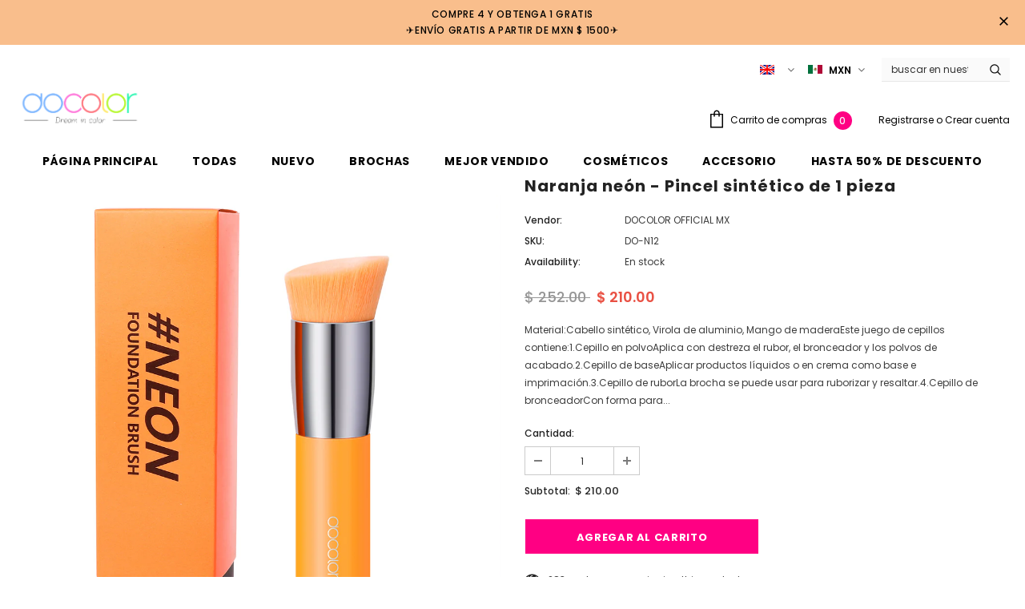

--- FILE ---
content_type: text/html; charset=utf-8
request_url: https://mx.docolorbrushes.com/products/naranja-ne-n-pincel-sint-tico-de-1-pieza-do-n12
body_size: 59311
content:
<!doctype html>
<!--[if lt IE 7]><html class="no-js lt-ie9 lt-ie8 lt-ie7" lang="en"> <![endif]-->
<!--[if IE 7]><html class="no-js lt-ie9 lt-ie8" lang="en"> <![endif]-->
<!--[if IE 8]><html class="no-js lt-ie9" lang="en"> <![endif]-->
<!--[if IE 9 ]><html class="ie9 no-js"> <![endif]-->
<!--[if (gt IE 9)|!(IE)]><!--> <html class="no-js"> <!--<![endif]-->
<head>

  <!-- Google tag (gtag.js) -->
<script async src="https://www.googletagmanager.com/gtag/js?id=UA-145224431-4"></script>
<script>
  window.dataLayer = window.dataLayer || [];
  function gtag(){dataLayer.push(arguments);}
  gtag('js', new Date());

  gtag('config', 'UA-145224431-4');
</script><!--Content in content_for_header -->
<!--LayoutHub-Embed--><link rel="stylesheet" href="https://fonts.googleapis.com/css?family=Poppins:100,200,300,400,500,600,700,800,900" /><link rel="stylesheet" type="text/css" href="[data-uri]" media="all">
<!--LH--><!--/LayoutHub-Embed--><!-- Basic page needs ================================================== -->
  <meta charset="utf-8">
  <meta http-equiv="X-UA-Compatible" content="IE=edge,chrome=1">
	
  <!-- Title and description ================================================== -->
  <title>
  Naranja neón - Pincel sintético de 1 pieza &ndash; DOCOLOR OFFICIAL MX
  </title>

  
  <meta name="description" content="Material:Cabello sintético, Virola de aluminio, Mango de maderaEste juego de cepillos contiene:1.Cepillo en polvoAplica con destreza el rubor, el bronceador y los polvos de acabado.2.Cepillo de baseAplicar productos líquidos o en crema como base e imprimación.3.Cepillo de ruborLa brocha se puede usar para ruborizar y r">
  

  <!-- Product meta ================================================== -->
  

  <meta property="og:url" content="https://mx.docolorbrushes.com/products/naranja-ne-n-pincel-sint-tico-de-1-pieza-do-n12">
  <meta property="og:site_name" content="DOCOLOR OFFICIAL MX">
  <!-- /snippets/twitter-card.liquid -->





  <meta name="twitter:card" content="product">
  <meta name="twitter:title" content="Naranja neón - Pincel sintético de 1 pieza">
  <meta name="twitter:description" content="Material:Cabello sintético, Virola de aluminio, Mango de maderaEste juego de cepillos contiene:1.Cepillo en polvoAplica con destreza el rubor, el bronceador y los polvos de acabado.2.Cepillo de baseAplicar productos líquidos o en crema como base e imprimación.3.Cepillo de ruborLa brocha se puede usar para ruborizar y resaltar.4.Cepillo de bronceadorCon forma para definir la frente y los pómulos.5.Cepillo de mezclaAplicar y combinar sombras.6.Pincel de sombra de ojosSe utiliza para iluminar la base de los ojos o resaltar, gran cobertura de pintura.7.pequeño cepillo de sombra de ojosPaquetes de sombras en áreas pequeñas.8.Pincel para lápizÚselo para depositar color en el pliegue, definir formas, tocar el color en la línea inferior de las pestañas o difuminar el color.9. Pincel de labiosÚselo para definir labios, suavizar líneas de lápiz y aplicar color.10.Cepillo para cejas con doble ánguloÚselo para aplicar delineador con precisión.">
  <meta name="twitter:image" content="https://mx.docolorbrushes.com/cdn/shop/products/01_4971cfc1-e007-41ab-b59e-33deffdb0231_medium.jpg?v=1639460350">
  <meta name="twitter:image:width" content="240">
  <meta name="twitter:image:height" content="240">
  <meta name="twitter:label1" content="Price">
  <meta name="twitter:data1" content="$ 210.00 MXN">
  
  <meta name="twitter:label2" content="Brand">
  <meta name="twitter:data2" content="DOCOLOR OFFICIAL MX">
  



  <!-- Helpers ================================================== -->
  <link rel="canonical" href="https://mx.docolorbrushes.com/products/naranja-ne-n-pincel-sint-tico-de-1-pieza-do-n12">
  <meta name="viewport" content="width=device-width, initial-scale=1, maximum-scale=1, user-scalable=0, minimal-ui">
  
  <!-- Favicon -->
  
 
   <!-- fonts -->
  
<script type="text/javascript">
  WebFontConfig = {
    google: { families: [ 
      
          'Poppins:100,200,300,400,500,600,700,800,900'
	  
    ] }
  };
  
  (function() {
    var wf = document.createElement('script');
    wf.src = ('https:' == document.location.protocol ? 'https' : 'http') +
      '://ajax.googleapis.com/ajax/libs/webfont/1/webfont.js';
    wf.type = 'text/javascript';
    wf.async = 'true';
    var s = document.getElementsByTagName('script')[0];
    s.parentNode.insertBefore(wf, s);
  })(); 
</script>

  
  <!-- Styles -->
  <link href="//mx.docolorbrushes.com/cdn/shop/t/2/assets/vendor.min.css?v=16313237669423149571567160231" rel="stylesheet" type="text/css" media="all" />
<link href="//mx.docolorbrushes.com/cdn/shop/t/2/assets/theme-styles.scss.css?v=76882396846862565941635902095" rel="stylesheet" type="text/css" media="all" />
<link href="//mx.docolorbrushes.com/cdn/shop/t/2/assets/theme-styles-responsive.scss.css?v=97910965215826069621635902095" rel="stylesheet" type="text/css" media="all" />
  
   <!-- Scripts -->
  <script src="//mx.docolorbrushes.com/cdn/shop/t/2/assets/jquery.min.js?v=56888366816115934351567160229" type="text/javascript"></script>
<script src="//mx.docolorbrushes.com/cdn/shop/t/2/assets/jquery-cookie.min.js?v=72365755745404048181567160228" type="text/javascript"></script>

<script>
    window.ajax_cart = "upsell";
    window.money_format = "$ {{amount}} MXN";
    window.shop_currency = "MXN";
    window.show_multiple_currencies = true;
    window.use_color_swatch = true;
    window.color_swatch_style = "variant";
    window.enable_sidebar_multiple_choice = true;
    window.file_url = "//mx.docolorbrushes.com/cdn/shop/files/?1353";
    window.asset_url = "";
    
    window.inventory_text = {
        in_stock: "En stock",
        many_in_stock: "Muchos en stock",
        out_of_stock: "Agotado",
        add_to_cart: "Agregar al carrito",
        add_all_to_cart: "Añadir todo al carrito",
        sold_out: "Agotado",
        select_options : "Seleccione opciones",
        unavailable: "No disponible",
        no_more_product: "No mas producto",
        show_options: "Mostrar variantes",
        hide_options: "Ocultar variantes",
        adding : "Agregando",
        thank_you : "Gracias",
        add_more : "Añadir más",
        cart_feedback : "Adicional",
        add_wishlist : "Añadir a la lista de deseos",
        remove_wishlist : "Eliminar lista de deseos",
        previous: "Anterior",
        next: "Próxima"
    };
    
    window.multi_lang = true;
    window.infinity_scroll_feature = true;
    window.newsletter_popup = false;  
</script>


<script src="//mx.docolorbrushes.com/cdn/shop/t/2/assets/lang2.js?v=49473848431847916321567160229" type="text/javascript"></script>

<script>
    var translator = {
        current_lang : $.cookie('language'),
        
        init: function() {
            translator.updateStyling();
            translator.updateInventoryText();  		
        },
        
        updateStyling: function() {
            var style;

            if (translator.isLang2()) {
                style = "<style>*[data-translate] {visibility:hidden} .lang1 {display:none}</style>";          
            }
            else {
                style = "<style>*[data-translate] {visibility:visible} .lang2 {display:none}</style>";
            };

            $('head').append(style);
        },
        
        updateLangSwitcher: function() {
            if (translator.isLang2()) {
                $('#lang-switcher [data-value="1"]').removeClass('active');
                $('#lang-switcher [data-value="2"]').addClass('active');        
            }
        },
        
        getTextToTranslate: function(selector) {
            var result = window.lang2;
            
            //check if there is parameter
            var params;
            
            if (selector.indexOf("|") > 0) {
                var devideList = selector.split("|");
                
                selector = devideList[0];
                params = devideList[1].split(",");
            }

            var selectorArr = selector.split('.');
            
            if (selectorArr) {
                for (var i = 0; i < selectorArr.length; i++) {
                    result = result[selectorArr[i]];
                }
            }
            else {
                result = result[selector];
            };

            //check if result is object, case one and other
            if (result && result.one && result.other) {
                var countEqual1 = true;

                for (var i = 0; i < params.length; i++) {
                    if (params[i].indexOf("count") >= 0) {
                        variables = params[i].split(":");

                        if (variables.length>1) {
                            var count = variables[1];
                            if (count > 1) {
                                countEqual1 = false;
                            }
                        }
                    }
                }

                if (countEqual1) {
                    result = result.one;
                } else {
                    result = result.other;
                };
            }

            //replace params
            
            if (params && params.length>0) {
                result = result.replace(/{{\s*/g, "{{");
                result = result.replace(/\s*}}/g, "}}");
                
                for (var i = 0; i < params.length; i++) {
                    variables = params[i].split(":");
                    if (variables.length>1) {
                        result = result.replace("{{"+variables[0]+"}}", variables[1]);
                    }          
                }
            }
            

            return result;
        },
                                        
        isLang2: function() {
            return translator.current_lang && translator.current_lang == 2;
        },
        
        updateInventoryText: function() {
            if (translator.isLang2()) {
                window.inventory_text = {
                    in_stock: window.lang2.products.product.in_stock,
                    many_in_stock: window.lang2.products.product.many_in_stock,
                    out_of_stock: window.lang2.products.product.out_of_stock,
                    add_to_cart: window.lang2.products.product.add_to_cart,
                    add_all_to_cart: window.lang2.products.product.add_all_to_cart,
                    sold_out: window.lang2.products.product.sold_out,
                    unavailable: window.lang2.products.product.unavailable,
                    no_more_product: window.lang2.collections.general.no_more_product,
                    select_options: window.lang2.products.product.select_options,
                    hide_options: window.lang2.products.product.hide_options,
                    show_options: window.lang2.products.product.show_options,
                    adding: window.lang2.products.product.adding,
                    thank_you: window.lang2.products.product.thank_you,
                    add_more: window.lang2.products.product.add_more,
                    cart_feedback: window.lang2.products.product.cart_feedback,
                    add_wishlist: window.lang2.wishlist.general.add_to_wishlist,
                    remove_wishlist: window.lang2.wishlist.general.remove_wishlist,
                    previous: window.lang2.collections.toolbar.previous,
                    next: window.lang2.collections.toolbar.next
                };
            }
        },
        
        doTranslate: function(blockSelector) {
            if (translator.isLang2()) {
                $(blockSelector + " [data-translate]").each(function(e) {          
                    var item = jQuery(this);
                    var selector = item.attr("data-translate");
                    var text = translator.getTextToTranslate(selector);
                    
                    //translate only title
                    if (item.attr("translate-item")) {
                        var attribute = item.attr("translate-item");
                        if (attribute == 'blog-date-author') {
                            item.html(text);
                        }
                        else if (attribute!="") {            
                            item.attr(attribute,text);
                        };
                    }
                    else if (item.is("input")) {
                        item.val(text);
                    }
                    else {
                        item.text(text);
                    };
                    
                    item.css("visibility","visible");
                    
                    $('#lang-switcher [data-value="1"]').removeClass('active');
                    $('#lang-switcher [data-value="2"]').addClass('active');          
                });
            }
        }   
    };
            
    translator.init();
            
    $(document).ready(function() {    
        $('#lang-switcher [data-value]').on('click', function(e) {
        e.preventDefault();
        
        if($(this).hasClass('active')){
            return false;
        }
        
        var value = $(this).data('value');
        
        $.cookie('language', value, {expires:10, path:'/'});
            location.reload();
        });    
        
        translator.doTranslate('body');    
    });
</script>


  <!-- Header hook for plugins ================================ -->
  <script>window.performance && window.performance.mark && window.performance.mark('shopify.content_for_header.start');</script><meta name="google-site-verification" content="0fR1fCNzhpKH7PiNkHrwV_J0zqEwC7upOjrsgqAdbjs">
<meta id="shopify-digital-wallet" name="shopify-digital-wallet" content="/25598722145/digital_wallets/dialog">
<meta name="shopify-checkout-api-token" content="262a7332416d87407ffe10d0a2ec413c">
<meta id="in-context-paypal-metadata" data-shop-id="25598722145" data-venmo-supported="false" data-environment="production" data-locale="es_ES" data-paypal-v4="true" data-currency="MXN">
<link rel="alternate" type="application/json+oembed" href="https://mx.docolorbrushes.com/products/naranja-ne-n-pincel-sint-tico-de-1-pieza-do-n12.oembed">
<script async="async" src="/checkouts/internal/preloads.js?locale=es-MX"></script>
<script id="shopify-features" type="application/json">{"accessToken":"262a7332416d87407ffe10d0a2ec413c","betas":["rich-media-storefront-analytics"],"domain":"mx.docolorbrushes.com","predictiveSearch":true,"shopId":25598722145,"locale":"es"}</script>
<script>var Shopify = Shopify || {};
Shopify.shop = "docolor-official-mx.myshopify.com";
Shopify.locale = "es";
Shopify.currency = {"active":"MXN","rate":"1.0"};
Shopify.country = "MX";
Shopify.theme = {"name":"Ella-3.0.0-sections-ready 1 1","id":75677565025,"schema_name":"Ella","schema_version":"3.0.0","theme_store_id":null,"role":"main"};
Shopify.theme.handle = "null";
Shopify.theme.style = {"id":null,"handle":null};
Shopify.cdnHost = "mx.docolorbrushes.com/cdn";
Shopify.routes = Shopify.routes || {};
Shopify.routes.root = "/";</script>
<script type="module">!function(o){(o.Shopify=o.Shopify||{}).modules=!0}(window);</script>
<script>!function(o){function n(){var o=[];function n(){o.push(Array.prototype.slice.apply(arguments))}return n.q=o,n}var t=o.Shopify=o.Shopify||{};t.loadFeatures=n(),t.autoloadFeatures=n()}(window);</script>
<script id="shop-js-analytics" type="application/json">{"pageType":"product"}</script>
<script defer="defer" async type="module" src="//mx.docolorbrushes.com/cdn/shopifycloud/shop-js/modules/v2/client.init-shop-cart-sync_CvZOh8Af.es.esm.js"></script>
<script defer="defer" async type="module" src="//mx.docolorbrushes.com/cdn/shopifycloud/shop-js/modules/v2/chunk.common_3Rxs6Qxh.esm.js"></script>
<script type="module">
  await import("//mx.docolorbrushes.com/cdn/shopifycloud/shop-js/modules/v2/client.init-shop-cart-sync_CvZOh8Af.es.esm.js");
await import("//mx.docolorbrushes.com/cdn/shopifycloud/shop-js/modules/v2/chunk.common_3Rxs6Qxh.esm.js");

  window.Shopify.SignInWithShop?.initShopCartSync?.({"fedCMEnabled":true,"windoidEnabled":true});

</script>
<script>(function() {
  var isLoaded = false;
  function asyncLoad() {
    if (isLoaded) return;
    isLoaded = true;
    var urls = ["https:\/\/loox.io\/widget\/VJZCoQitnw\/loox.1575007374087.js?shop=docolor-official-mx.myshopify.com","https:\/\/app.layouthub.com\/shopify\/layouthub.js?shop=docolor-official-mx.myshopify.com","https:\/\/api.omegatheme.com\/facebook-chat\/client\/omg-fbc-custom.js?shop=docolor-official-mx.myshopify.com"];
    for (var i = 0; i < urls.length; i++) {
      var s = document.createElement('script');
      s.type = 'text/javascript';
      s.async = true;
      s.src = urls[i];
      var x = document.getElementsByTagName('script')[0];
      x.parentNode.insertBefore(s, x);
    }
  };
  if(window.attachEvent) {
    window.attachEvent('onload', asyncLoad);
  } else {
    window.addEventListener('load', asyncLoad, false);
  }
})();</script>
<script id="__st">var __st={"a":25598722145,"offset":-28800,"reqid":"a38b0dd1-1d20-495f-82c9-aa5a4f13f7e5-1768604223","pageurl":"mx.docolorbrushes.com\/products\/naranja-ne-n-pincel-sint-tico-de-1-pieza-do-n12","u":"f185cb8dbc18","p":"product","rtyp":"product","rid":6535198605409};</script>
<script>window.ShopifyPaypalV4VisibilityTracking = true;</script>
<script id="form-persister">!function(){'use strict';const t='contact',e='new_comment',n=[[t,t],['blogs',e],['comments',e],[t,'customer']],o='password',r='form_key',c=['recaptcha-v3-token','g-recaptcha-response','h-captcha-response',o],s=()=>{try{return window.sessionStorage}catch{return}},i='__shopify_v',u=t=>t.elements[r],a=function(){const t=[...n].map((([t,e])=>`form[action*='/${t}']:not([data-nocaptcha='true']) input[name='form_type'][value='${e}']`)).join(',');var e;return e=t,()=>e?[...document.querySelectorAll(e)].map((t=>t.form)):[]}();function m(t){const e=u(t);a().includes(t)&&(!e||!e.value)&&function(t){try{if(!s())return;!function(t){const e=s();if(!e)return;const n=u(t);if(!n)return;const o=n.value;o&&e.removeItem(o)}(t);const e=Array.from(Array(32),(()=>Math.random().toString(36)[2])).join('');!function(t,e){u(t)||t.append(Object.assign(document.createElement('input'),{type:'hidden',name:r})),t.elements[r].value=e}(t,e),function(t,e){const n=s();if(!n)return;const r=[...t.querySelectorAll(`input[type='${o}']`)].map((({name:t})=>t)),u=[...c,...r],a={};for(const[o,c]of new FormData(t).entries())u.includes(o)||(a[o]=c);n.setItem(e,JSON.stringify({[i]:1,action:t.action,data:a}))}(t,e)}catch(e){console.error('failed to persist form',e)}}(t)}const f=t=>{if('true'===t.dataset.persistBound)return;const e=function(t,e){const n=function(t){return'function'==typeof t.submit?t.submit:HTMLFormElement.prototype.submit}(t).bind(t);return function(){let t;return()=>{t||(t=!0,(()=>{try{e(),n()}catch(t){(t=>{console.error('form submit failed',t)})(t)}})(),setTimeout((()=>t=!1),250))}}()}(t,(()=>{m(t)}));!function(t,e){if('function'==typeof t.submit&&'function'==typeof e)try{t.submit=e}catch{}}(t,e),t.addEventListener('submit',(t=>{t.preventDefault(),e()})),t.dataset.persistBound='true'};!function(){function t(t){const e=(t=>{const e=t.target;return e instanceof HTMLFormElement?e:e&&e.form})(t);e&&m(e)}document.addEventListener('submit',t),document.addEventListener('DOMContentLoaded',(()=>{const e=a();for(const t of e)f(t);var n;n=document.body,new window.MutationObserver((t=>{for(const e of t)if('childList'===e.type&&e.addedNodes.length)for(const t of e.addedNodes)1===t.nodeType&&'FORM'===t.tagName&&a().includes(t)&&f(t)})).observe(n,{childList:!0,subtree:!0,attributes:!1}),document.removeEventListener('submit',t)}))}()}();</script>
<script integrity="sha256-4kQ18oKyAcykRKYeNunJcIwy7WH5gtpwJnB7kiuLZ1E=" data-source-attribution="shopify.loadfeatures" defer="defer" src="//mx.docolorbrushes.com/cdn/shopifycloud/storefront/assets/storefront/load_feature-a0a9edcb.js" crossorigin="anonymous"></script>
<script data-source-attribution="shopify.dynamic_checkout.dynamic.init">var Shopify=Shopify||{};Shopify.PaymentButton=Shopify.PaymentButton||{isStorefrontPortableWallets:!0,init:function(){window.Shopify.PaymentButton.init=function(){};var t=document.createElement("script");t.src="https://mx.docolorbrushes.com/cdn/shopifycloud/portable-wallets/latest/portable-wallets.es.js",t.type="module",document.head.appendChild(t)}};
</script>
<script data-source-attribution="shopify.dynamic_checkout.buyer_consent">
  function portableWalletsHideBuyerConsent(e){var t=document.getElementById("shopify-buyer-consent"),n=document.getElementById("shopify-subscription-policy-button");t&&n&&(t.classList.add("hidden"),t.setAttribute("aria-hidden","true"),n.removeEventListener("click",e))}function portableWalletsShowBuyerConsent(e){var t=document.getElementById("shopify-buyer-consent"),n=document.getElementById("shopify-subscription-policy-button");t&&n&&(t.classList.remove("hidden"),t.removeAttribute("aria-hidden"),n.addEventListener("click",e))}window.Shopify?.PaymentButton&&(window.Shopify.PaymentButton.hideBuyerConsent=portableWalletsHideBuyerConsent,window.Shopify.PaymentButton.showBuyerConsent=portableWalletsShowBuyerConsent);
</script>
<script data-source-attribution="shopify.dynamic_checkout.cart.bootstrap">document.addEventListener("DOMContentLoaded",(function(){function t(){return document.querySelector("shopify-accelerated-checkout-cart, shopify-accelerated-checkout")}if(t())Shopify.PaymentButton.init();else{new MutationObserver((function(e,n){t()&&(Shopify.PaymentButton.init(),n.disconnect())})).observe(document.body,{childList:!0,subtree:!0})}}));
</script>
<link id="shopify-accelerated-checkout-styles" rel="stylesheet" media="screen" href="https://mx.docolorbrushes.com/cdn/shopifycloud/portable-wallets/latest/accelerated-checkout-backwards-compat.css" crossorigin="anonymous">
<style id="shopify-accelerated-checkout-cart">
        #shopify-buyer-consent {
  margin-top: 1em;
  display: inline-block;
  width: 100%;
}

#shopify-buyer-consent.hidden {
  display: none;
}

#shopify-subscription-policy-button {
  background: none;
  border: none;
  padding: 0;
  text-decoration: underline;
  font-size: inherit;
  cursor: pointer;
}

#shopify-subscription-policy-button::before {
  box-shadow: none;
}

      </style>

<script>window.performance && window.performance.mark && window.performance.mark('shopify.content_for_header.end');</script>

  <!--[if lt IE 9]>
  <script src="//html5shiv.googlecode.com/svn/trunk/html5.js" type="text/javascript"></script>
  <![endif]-->

  
  
  

  <script>

    Shopify.productOptionsMap = {};
    Shopify.quickViewOptionsMap = {};

    Shopify.updateOptionsInSelector = function(selectorIndex, wrapperSlt) {
        Shopify.optionsMap = wrapperSlt === '.product' ? Shopify.productOptionsMap : Shopify.quickViewOptionsMap;

        switch (selectorIndex) {
            case 0:
                var key = 'root';
                var selector = $(wrapperSlt + ' .single-option-selector:eq(0)');
                break;
            case 1:
                var key = $(wrapperSlt + ' .single-option-selector:eq(0)').val();
                var selector = $(wrapperSlt + ' .single-option-selector:eq(1)');
                break;
            case 2:
                var key = $(wrapperSlt + ' .single-option-selector:eq(0)').val();
                key += ' / ' + $(wrapperSlt + ' .single-option-selector:eq(1)').val();
                var selector = $(wrapperSlt + ' .single-option-selector:eq(2)');
        }

        var initialValue = selector.val();

        selector.empty();

        var availableOptions = Shopify.optionsMap[key];

        if (availableOptions && availableOptions.length) {
            for (var i = 0; i < availableOptions.length; i++) {
                var option = availableOptions[i];

                var newOption = $('<option></option>').val(option).html(option);

                selector.append(newOption);
            }

            $(wrapperSlt + ' .swatch[data-option-index="' + selectorIndex + '"] .swatch-element').each(function() {
                if ($.inArray($(this).attr('data-value'), availableOptions) !== -1) {
                    $(this).removeClass('soldout').find(':radio').removeAttr('disabled', 'disabled').removeAttr('checked');
                }
                else {
                    $(this).addClass('soldout').find(':radio').removeAttr('checked').attr('disabled', 'disabled');
                }
            });

            if ($.inArray(initialValue, availableOptions) !== -1) {
                selector.val(initialValue);
            }

            selector.trigger('change');
        };
    };

    Shopify.linkOptionSelectors = function(product, wrapperSlt) {
        // Building our mapping object.
        Shopify.optionsMap = wrapperSlt === '.product' ? Shopify.productOptionsMap : Shopify.quickViewOptionsMap;

        for (var i = 0; i < product.variants.length; i++) {
            var variant = product.variants[i];

            if (variant.available) {
                // Gathering values for the 1st drop-down.
                Shopify.optionsMap['root'] = Shopify.optionsMap['root'] || [];

                Shopify.optionsMap['root'].push(variant.option1);
                Shopify.optionsMap['root'] = Shopify.uniq(Shopify.optionsMap['root']);

                // Gathering values for the 2nd drop-down.
                if (product.options.length > 1) {
                var key = variant.option1;
                    Shopify.optionsMap[key] = Shopify.optionsMap[key] || [];
                    Shopify.optionsMap[key].push(variant.option2);
                    Shopify.optionsMap[key] = Shopify.uniq(Shopify.optionsMap[key]);
                }

                // Gathering values for the 3rd drop-down.
                if (product.options.length === 3) {
                    var key = variant.option1 + ' / ' + variant.option2;
                    Shopify.optionsMap[key] = Shopify.optionsMap[key] || [];
                    Shopify.optionsMap[key].push(variant.option3);
                    Shopify.optionsMap[key] = Shopify.uniq(Shopify.optionsMap[key]);
                }
            }
        };

        // Update options right away.
        Shopify.updateOptionsInSelector(0, wrapperSlt);

        if (product.options.length > 1) Shopify.updateOptionsInSelector(1, wrapperSlt);
        if (product.options.length === 3) Shopify.updateOptionsInSelector(2, wrapperSlt);

        // When there is an update in the first dropdown.
        $(wrapperSlt + " .single-option-selector:eq(0)").change(function() {
            Shopify.updateOptionsInSelector(1, wrapperSlt);
            if (product.options.length === 3) Shopify.updateOptionsInSelector(2, wrapperSlt);
            return true;
        });

        // When there is an update in the second dropdown.
        $(wrapperSlt + " .single-option-selector:eq(1)").change(function() {
            if (product.options.length === 3) Shopify.updateOptionsInSelector(2, wrapperSlt);
            return true;
        });
    };
</script>


	<script>var loox_global_hash = '1768271597955';</script><script>var loox_pop_active = true;var loox_pop_display = {"home_page":true,"product_page":true,"cart_page":true,"other_pages":true};</script><style>.loox-reviews-default { max-width: 1200px; margin: 0 auto; }.loox-rating .loox-icon { color:#faeb03; }
:root { --lxs-rating-icon-color: #faeb03; }</style>

<script type="text/javascript">console.error("MinMaxify is deactivated for this website. Please don't forget to remove minmaxify-head.liquid still being referenced by theme.liquid")</script>


  
<script>
  var scriptAppend = document.createElement('script');
  var version = new Date().getTime();
  scriptAppend.src = 'https://apps.omegatheme.com/facebook-pixel/client/loading-custom-event.js?v=' + version;
  document.querySelector('head').appendChild(scriptAppend)
</script>

<div class="ot-multi-pixel"></div>

  <meta property="omega:tags" content="VENTA, VN, ">
  <meta property="omega:product" content="6535198605409">
  <meta property="omega:product_type" content="">
  <meta property="omega:collections" content="154659717217, 273121607777, 154653753441, 154654441569, 162338701409, 262929678433, 141661044833, 141662290017, 156551053409, 271942615137, 264843460705, ">







    
    
      <script>
        var omegaFBSettings = [];
        var omegaFBSettings = {"settings":{"id":14104,"shop":"docolor-official-mx.myshopify.com","skip_onboarding_fb_ads":0,"accept_permission_fb_ads":0,"content_type_event":1,"step_onboarding":"{\"step_1\": 0, \"step_2\": 0, \"step_3\": 0, \"is_completed\": 0}","show_banner_extension":1,"enable_analytics":1,"use_basecode_fb":0,"is_show_modal_survey":1,"is_show_modal_feedback":1,"last_date_feedback":"2021-09-12 15:28:40","is_show_banner":0,"feedback_text":null,"feedback_rating":4,"count_open_app":3,"is_show_modal_review":0,"is_show_re_branding":1,"status_show_re_branding":1,"date_timezone_offset":"UTC","group_accept_information_customer":"{\"isClientIPAddress\":true,\"isCity\":true,\"isFirstName\":true,\"isExternalID\":true,\"isZipCode\":true,\"isPhone\":true,\"isDateOfBirth\":true,\"isClientUserAgent\":true,\"isClickIDCookie\":true,\"isGender\":true,\"isState\":true,\"isCountry\":true,\"isEmail\":true,\"isBrowserIDCookie\":true,\"isLastName\":true,\"isSubscriptionID\":true}","capi_track_viewcontent":1,"capi_track_search":1,"capi_track_pageview":1,"capi_track_addtocart":1,"capi_track_checkout":1,"capi_track_purchase":1,"id_pixel_shopify":"[\"404875554233796\"]","price":"0","maximum_id_conversion_api":1,"enable":1,"plan":0,"active_plan_at":"1632966299","statusFeedback":1,"lastUpdate":"2022-11-04 02:37:19","timeOnline":"0000-00-00 00:00:00","reasonDisable":"0","reasonOtherDisable":"","DiscountCode":"","usePixelFromShopify":1,"PlanShopify":"professional","updated_theme":0,"status_use_conversion":0,"test_event_code":null,"fb_access_token":null,"include_shippping_cost":0,"use_multi_currency":0,"first_catalog_feed_created_at":null,"is_enable_trigger":0,"is_new_version":1,"utm_tracking":0,"apps_installed":null,"plan_id":18},"list_all_custom_events":[]}
        console.log({omegaFBSettings})
      </script>

    

 

                    <script id="omgfbc-script" type='text/javascript' data-type="custom">
    var facebookChatSettings = {"id":"81696","shop":"docolor-official-mx.myshopify.com","script_tag_id":null,"page_info":{"user_name":"段晓飞","access_token":"EAAbSADU4UKABAOZCc3JuVPRQ8GddN9sg0yZB4XXC0sQzBZAHrusihtGlbwvZB7SxvYTdbqNjY7aGfZCxNjZB3HkBS06EEkKzmHWNfZB3nKAV4vaglr17JZAKfPO9pQlkI8tzuwlMPDlJKJoBpzRyRlfJqau0zqtNCXCTWzKoFzMVsgtXMy9BqigPQFB4EdS0BkQZD","category":"Beauty, Cosmetic & Personal Care","category_list":[{"id":"139225689474222","name":"Beauty, Cosmetic & Personal Care"}],"name":"Docolor.Mexico","id":"107573863996667","tasks":["VIEW_MONETIZATION_INSIGHTS","ANALYZE","ADVERTISE","MESSAGING","MODERATE","CREATE_CONTENT","MANAGE"]},"language":"es_ES","position":"10","greeting_message":"¡Hola! ¿Qué puedo hacer por ti?","icon_type":"icon_1","icon_text":"Chatear con nosotras","tab_size":"small","auto_display":"1","tab_color":"#ffffff","icon_text_color":"#0084ff","theme_color":"#0084ff","custom_css":{"status":false,"code":""},"working_time":{"status":"1","start":"01:00","end":"23:59","time_zone":"America\/Denver","not_available_option":"noneOpt","email":{"username":"","password":"","smtp":"smtp.gmail.com","port":"465","encryption":"ssl"},"fb_messages":"It's none - working time. We'll be back and support you!"},"status_connect":"2","app_status":"1","device_target":"0","page_target":"0","margin_bottom":"30","chat_type":"0","exclude_pages":["template-cart"],"specific_pages":["template-index"],"plan":"free","active_plan_at":"1636654871","last_access":"1641526435","deleted":"0","shop_info":{"id":25598722145,"name":"DOCOLOR OFFICIAL MX","email":"info@docolorbrushes.com","domain":"mx.docolorbrushes.com","province":"Hong Kong Island","country":"HK","address1":"3A-7 12\/F KAISER CENTRE","zip":"996071","city":"hong kong","source":"vsl","phone":"+86-13786127356","latitude":null,"longitude":null,"primary_locale":"es","address2":"18C ENTRE ST","created_at":"2019-08-26T07:21:18Z","updated_at":"2021-11-11T11:28:46Z","country_code":"HK","country_name":"Hong Kong","currency":"MXN","customer_email":"service2@docolorbrushes.com","timezone":"(GMT+00:00) Etc\/UTC","iana_timezone":"Etc\/UTC","shop_owner":"DOCOLOR Brushes","money_format":"$ ","money_with_currency_format":"$  MXN","weight_unit":"kg","province_code":"HK","taxes_included":false,"auto_configure_tax_inclusivity":null,"tax_shipping":null,"county_taxes":true,"plan_display_name":"Shopify","plan_name":"professional","has_discounts":true,"has_gift_cards":false,"myshopify_domain":"docolor-official-mx.myshopify.com","google_apps_domain":null,"google_apps_login_enabled":null,"money_in_emails_format":"$ ","money_with_currency_in_emails_format":"$  MXN","eligible_for_payments":true,"requires_extra_payments_agreement":false,"password_enabled":false,"has_storefront":true,"eligible_for_card_reader_giveaway":false,"finances":true,"primary_location_id":32719175777,"cookie_consent_level":"implicit","visitor_tracking_consent_preference":"allow_all","checkout_api_supported":false,"multi_location_enabled":true,"setup_required":false,"pre_launch_enabled":false,"enabled_presentment_currencies":["MXN"]},"weekdays":[{"name":"Sunday","id":"0"},{"name":"Monday","id":"1"},{"name":"Tuesday","id":"2"},{"name":"Wednesday","id":"3"},{"name":"Thursday","id":"4"},{"name":"Friday","id":"5"},{"name":"Saturday","id":"6"}],"show_after":"0","update_cache":"0","tab_style":"one_box","version_app":"1","theme_publish":"75677565025","display_mode":"default","white_list_domain":"[\"docolor-official-mx.myshopify.com\",\"es.docolorbrushes.com\",\"mx.docolorbrushes.com\"]","customer_question":"","infomation_fb_user":"{\"login_long_access_token\":\"EAAbSADU4UKABALKBssI3Wp65coeENRCY5vwAS4MWJim2gVzSlRZAnhhDzRXK0xNPZCL0QUa9ZABFxwHKqHnDbMbznivpdiPkSxpvMjrERKcx9Shyj0r3osJ3ZCl50NgdcIsemHqvevRhsHWnlbsSRT8acRJNrsEY93vdZAvZASZAJBceWUii8ES\",\"name\":\"\\u6bb5\\u6653\\u98de\",\"id\":\"704153450973589\",\"list_page_access\":{\"optionsPage\":[],\"listPageFB\":[{\"access_token\":\"EAAbSADU4UKABAOZCc3JuVPRQ8GddN9sg0yZB4XXC0sQzBZAHrusihtGlbwvZB7SxvYTdbqNjY7aGfZCxNjZB3HkBS06EEkKzmHWNfZB3nKAV4vaglr17JZAKfPO9pQlkI8tzuwlMPDlJKJoBpzRyRlfJqau0zqtNCXCTWzKoFzMVsgtXMy9BqigPQFB4EdS0BkQZD\",\"category\":\"Beauty, Cosmetic & Personal Care\",\"category_list\":[{\"id\":\"139225689474222\",\"name\":\"Beauty, Cosmetic & Personal Care\"}],\"name\":\"Docolor.Mexico\",\"id\":\"107573863996667\",\"tasks\":[\"VIEW_MONETIZATION_INSIGHTS\",\"ANALYZE\",\"ADVERTISE\",\"MESSAGING\",\"MODERATE\",\"CREATE_CONTENT\",\"MANAGE\"],\"user_name\":\"\\u6bb5\\u6653\\u98de\"}],\"pageIdChose\":\"107573863996667\"}}","show_greeting_message":"0","enable_fb_chat_btn":"1","facebook_message_options":"0","enable_abandoned_campaign":"1","fb_page_id":"107573863996667","app_fb_id":"1919748194980000","version_code":"1.0.0","id_discount_code":"0","is_install":"1","urlApp":"https:\/\/api.omegatheme.com\/facebook-chat\/","abTests":{"upgrade_price_Oct_2021":true,"intergrate_instagram_Oct_2021":true,"auto_reply_Dec_2021":true,"list_subscriber_Oct_2021":true,"welcome_popup_widget_Oct_2021":true,"customer_io_Dec_2021":true,"trial_price_plan_Dec_2021":true,"theme_app_extension_Jan_2022":true,"shipping_noti_Jun_2021":true,"get_contact_infor_Feb_2022":true},"addCartWidget":null,"appIdFB":"1919748194980000"};
    var iconHtml = {"icon_1":"<svg xmlns='http:\/\/www.w3.org\/2000\/svg' width='25' height='25' viewBox='96 93 322 324'><g><path d='M257 93c-88.918 0-161 67.157-161 150 0 47.205 23.412 89.311 60 116.807V417l54.819-30.273C225.449 390.801 240.948 393 257 393c88.918 0 161-67.157 161-150S345.918 93 257 93zm16 202l-41-44-80 44 88-94 42 44 79-44-88 94z'><\/path><rect x='13.445' y='20.996' width='37' height='4'><\/rect><rect x='13.445' y='32.828' width='37' height='4'><\/rect><rect x='13.445' y='44.66' width='37' height='4'><\/rect><\/g><\/svg>","icon_2":"<svg xmlns='http:\/\/www.w3.org\/2000\/svg' width='25' height='25' viewBox='0 0 24 24'><path d='M9 8h-3v4h3v12h5v-12h3.642l.358-4h-4v-1.667c0-.955.192-1.333 1.115-1.333h2.885v-5h-3.808c-3.596 0-5.192 1.583-5.192 4.615v3.385z'><\/path><\/svg>","icon_3":"<svg width='25' height='25' version='1.1' id='Capa_1' xmlns='http:\/\/www.w3.org\/2000\/svg' xmlns:xlink='http:\/\/www.w3.org\/1999\/xlink' x='0px' y='0px' viewBox='0 0 88.695 88.695' xml:space='preserve'> <g><path d='M84.351,68.07c2.508-4.59,3.829-9.759,3.829-15.006c0-13.118-8.112-24.36-19.575-29.021 C62.65,12.338,50.493,4.295,36.486,4.295c-19.862,0-36.021,16.159-36.021,36.021c0,6.072,1.541,12.057,4.462,17.36L0,76.059 l18.011-4.824c5.403,3.236,11.549,4.975,17.862,5.082c5.558,5.019,12.913,8.083,20.973,8.083c5.64,0,11.142-1.512,15.971-4.379 l15.878,4.254L84.351,68.07z M18.655,66.921L5.657,70.402l3.561-13.285l-0.419-0.72c-2.835-4.873-4.334-10.434-4.334-16.082 c0-17.656,14.365-32.021,32.021-32.021s32.021,14.364,32.021,32.021S54.142,72.337,36.486,72.337 c-6.066,0-11.976-1.711-17.091-4.948L18.655,66.921z M83.037,78.618l-10.861-2.91l-0.74,0.468C67.07,78.94,62.025,80.4,56.847,80.4 c-5.511,0-10.633-1.656-14.93-4.473c17.294-2.626,30.59-17.595,30.59-35.611c0-3.712-0.565-7.294-1.612-10.667 c7.947,4.786,13.286,13.48,13.286,23.415c0,4.823-1.28,9.57-3.701,13.728l-0.419,0.72L83.037,78.618z'><\/path><\/g><\/svg>","icon_4":"<svg width='25' height='25' version='1.1' id='Capa_1' xmlns='http:\/\/www.w3.org\/2000\/svg' xmlns:xlink='http:\/\/www.w3.org\/1999\/xlink' x='0px' y='0px' viewBox='0 0 81.146 81.146' xml:space='preserve'><g><path d='M11.902,67.18l0.021-14.51L0,52.559V8.524h64.319v44.053h-31.25L11.902,67.18z M4,48.596l11.928,0.111l-0.016,10.846 l15.911-10.976h28.496V12.524H4V48.596z'><\/path><path d='M81.146,26.524H64.319v-18H0v44.035l11.922,0.111l-0.021,14.51L31.16,53.895v7.167h24.152l16.763,11.561l-0.018-11.495 l9.089-0.084V26.524z M4,48.596V12.524h56.319v36.053H31.823L15.912,59.553l0.016-10.846L4,48.596z M77.146,57.08l-9.095,0.084 l0.012,7.833l-11.505-7.936H35.16v-4.484h29.159V30.524h12.827C77.146,30.524,77.146,57.08,77.146,57.08z'><\/path><\/g><\/svg>","icon_5":"<svg width='25' height='25' version='1.1' id='Capa_1' xmlns='http:\/\/www.w3.org\/2000\/svg' xmlns:xlink='http:\/\/www.w3.org\/1999\/xlink' x='0px' y='0px' viewBox='0 0 75.333 75.333' xml:space='preserve'><g><path d='M37.666,75.318l-9.413-16.303H17c-9.374,0-17-7.626-17-17v-25c0-9.374,7.626-17,17-17h41.333c9.374,0,17,7.626,17,17v25 c0,9.374-7.626,17-17,17H47.078L37.666,75.318z M17,4.016c-7.168,0-13,5.832-13,13v25c0,7.168,5.832,13,13,13h13.563l7.103,12.302 l7.104-12.303h13.563c7.168,0,13-5.832,13-13v-25c0-7.168-5.832-13-13-13L17,4.016L17,4.016z'><\/path><circle cx='54.822' cy='31.128' r='4.206'><\/circle><circle cx='37.667' cy='31.128' r='4.206'><\/circle><circle cx='20.511' cy='31.128' r='4.206'><\/circle><\/g><\/svg>","icon_6":"<svg width='25' height='25' version='1.1' id='Capa_1' xmlns='http:\/\/www.w3.org\/2000\/svg' xmlns:xlink='http:\/\/www.w3.org\/1999\/xlink' x='0px' y='0px' viewBox='0 0 71.015 71.015' xml:space='preserve'><g><circle cx='52.46' cy='27.353' r='4.206'><\/circle><circle cx='35.306' cy='27.353' r='4.206'><\/circle><circle cx='18.151' cy='27.353' r='4.206'><\/circle><path d='M13.223,67.769l0.022-15.916L0,51.728V3.247h71.015v48.5H36.448L13.223,67.769z M4,47.765l13.25,0.125l-0.017,12.252 l17.968-12.396h31.813v-40.5H4V47.765z'><\/path><\/g><\/svg>","icon_7":"<svg xmlns='http:\/\/www.w3.org\/2000\/svg' width='25' height='25' viewBox='0 0 512 512'><path d='M456,224V200a8,8,0,0,0-8-8h-8.18C435.61,94.24,354.78,16,256,16S76.39,94.24,72.18,192H64a8,8,0,0,0-8,8v24A48.051,48.051,0,0,0,8,272v96a48.051,48.051,0,0,0,48,48h8v16a48.051,48.051,0,0,0,48,48H216v8a8,8,0,0,0,8,8h64a8,8,0,0,0,8-8V456a8,8,0,0,0-8-8H224a8,8,0,0,0-8,8v8H112a32.036,32.036,0,0,1-32-32V416h32a8,8,0,0,0,8-8V392h4a28.031,28.031,0,0,0,28-28V276a28.031,28.031,0,0,0-28-28h-4V200c0-74.99,61.01-136,136-136s136,61.01,136,136v48h-4a28.031,28.031,0,0,0-28,28v88a28.031,28.031,0,0,0,28,28h4v16a8,8,0,0,0,8,8h56a48.051,48.051,0,0,0,48-48V272A48.051,48.051,0,0,0,456,224ZM232,464h48v16H232Zm160-88h-4a12.01,12.01,0,0,1-12-12V276a12.01,12.01,0,0,1,12-12h4Zm48-168v16H408V208ZM104,400H56a32.036,32.036,0,0,1-32-32V272a32.036,32.036,0,0,1,32-32h48Zm0-176H72V208h32Zm20,40a12.01,12.01,0,0,1,12,12v88a12.01,12.01,0,0,1-12,12h-4V264ZM256,48c-81.13,0-147.62,63.89-151.79,144H88.19C92.39,103.06,166.05,32,256,32s163.61,71.06,167.81,160H407.79C403.62,111.89,337.13,48,256,48ZM488,368a32.036,32.036,0,0,1-32,32H408V240h48a32.036,32.036,0,0,1,32,32Z'><\/path><\/svg>","icon_8":"<svg xmlns='http:\/\/www.w3.org\/2000\/svg' height='25' viewBox='0 0 512 512' width='25'><path d='m464 48h-320a40.045 40.045 0 0 0 -40 40v64h-56a40.045 40.045 0 0 0 -40 40v160a40.045 40.045 0 0 0 40 40h40v72a8 8 0 0 0 13.657 5.657l77.657-77.657h188.686a40.045 40.045 0 0 0 40-40v-64h56a40.045 40.045 0 0 0 40-40v-160a40.045 40.045 0 0 0 -40-40zm-72 304a24.027 24.027 0 0 1 -24 24h-192a8 8 0 0 0 -5.657 2.343l-66.343 66.343v-60.686a8 8 0 0 0 -8-8h-48a24.027 24.027 0 0 1 -24-24v-160a24.027 24.027 0 0 1 24-24h320a24.027 24.027 0 0 1 24 24zm96-104a24.027 24.027 0 0 1 -24 24h-56v-80a40.045 40.045 0 0 0 -40-40h-248v-64a24.027 24.027 0 0 1 24-24h320a24.027 24.027 0 0 1 24 24z'><\/path><path d='m208 248a32 32 0 1 0 32 32 32.036 32.036 0 0 0 -32-32zm0 48a16 16 0 1 1 16-16 16.019 16.019 0 0 1 -16 16z'><\/path><path d='m112 248a32 32 0 1 0 32 32 32.036 32.036 0 0 0 -32-32zm0 48a16 16 0 1 1 16-16 16.019 16.019 0 0 1 -16 16z'><\/path><path d='m304 312a32 32 0 1 0 -32-32 32.036 32.036 0 0 0 32 32zm0-48a16 16 0 1 1 -16 16 16.019 16.019 0 0 1 16-16z'><\/path><path d='m336 344h-72a8 8 0 0 0 0 16h72a8 8 0 0 0 0-16z'><\/path><path d='m368 344h-8a8 8 0 0 0 0 16h8a8 8 0 0 0 0-16z'><\/path><\/svg>","icon_9":"<svg xmlns='http:\/\/www.w3.org\/2000\/svg' height='25' viewBox='0 -12 496 495' width='25'><path d='m472 192.5h-56v-168c0-13.253906-10.746094-24-24-24h-368c-13.253906 0-24 10.746094-24 24v264c0 13.253906 10.746094 24 24 24h24v88c0 3.367188 2.109375 6.371094 5.273438 7.519531 3.167968 1.152344 6.71875.191407 8.878906-2.398437l77.601562-93.121094h52.246094v80c0 13.253906 10.746094 24 24 24h193.199219l32 52.175781c1.878906 3.03125 5.539062 4.453125 8.972656 3.484375s5.8125-4.09375 5.828125-7.660156v-48h16c13.253906 0 24-10.746094 24-24v-176c0-13.253906-10.746094-24-24-24zm-336 104c-2.375-.003906-4.628906 1.046875-6.152344 2.871094l-65.847656 79.03125v-73.902344c0-4.417969-3.582031-8-8-8h-32c-4.417969 0-8-3.582031-8-8v-264c0-4.417969 3.582031-8 8-8h368c4.417969 0 8 3.582031 8 8v168h-184c-13.253906 0-24 10.746094-24 24v80zm344 96c0 4.417969-3.582031 8-8 8h-24c-4.417969 0-8 3.582031-8 8v27.632812l-19.503906-31.808593c-1.453125-2.375-4.035156-3.820313-6.816406-3.824219h-197.679688c-4.417969 0-8-3.582031-8-8v-176c0-4.417969 3.582031-8 8-8h256c4.417969 0 8 3.582031 8 8zm0 0'><\/path><path d='m344 280.5c-13.253906 0-24 10.746094-24 24s10.746094 24 24 24 24-10.746094 24-24-10.746094-24-24-24zm0 32c-4.417969 0-8-3.582031-8-8s3.582031-8 8-8 8 3.582031 8 8-3.582031 8-8 8zm0 0'><\/path><path d='m416 280.5c-13.253906 0-24 10.746094-24 24s10.746094 24 24 24 24-10.746094 24-24-10.746094-24-24-24zm0 32c-4.417969 0-8-3.582031-8-8s3.582031-8 8-8 8 3.582031 8 8-3.582031 8-8 8zm0 0'><\/path><path d='m272 280.5c-13.253906 0-24 10.746094-24 24s10.746094 24 24 24 24-10.746094 24-24-10.746094-24-24-24zm0 32c-4.417969 0-8-3.582031-8-8s3.582031-8 8-8 8 3.582031 8 8-3.582031 8-8 8zm0 0'><\/path><\/svg>"}; 
    window.rootLinkChat = facebookChatSettings.urlApp;
    window.shopFbChat = facebookChatSettings.shop;
    var isStyleLoadingDone = false;
    
    var OMGChatIsLiquidFile = true; 
    
    const OMGFBhead = document.getElementsByTagName('head')[0];
    let omgStyle = document.createElement('link');
    omgStyle.href = `${window.rootLinkChat}client/omg-facebook-chat_style.css?v=${Math.floor(Date.now() / 1000)}`;
    omgStyle.type = 'text/css';
    omgStyle.rel = 'stylesheet';
    omgStyle.onload = () => {
        isStyleLoadingDone = true;
    };
    OMGFBhead.appendChild(omgStyle);
    let OMGFbChatExistsScriptTags = 0;

    function loadJqueryChat(callback) {
        if (typeof jQuery === "undefined") {
            getScript({
                source: "//ajax.googleapis.com/ajax/libs/jquery/1.9.1/jquery.min.js",
                callback: () => {
                    jQuery224 = jQuery.noConflict(true);
                    callback(jQuery224);
                },
            });
        } else {
            callback(jQuery);
        }
    }

    function getScript({ source, callback }) {
        var script = document.createElement("script");
        var prior = document.getElementsByTagName("script")[0];
        script.async = 1;

        script.onload = script.onreadystatechange = function (_, isAbort) {
            if (
                isAbort ||
                !script.readyState ||
                /loaded|complete/.test(script.readyState)
            ) {
                script.onload = script.onreadystatechange = null;
                script = undefined;

                if (!isAbort) {
                    if (callback) callback();
                }
            }
        };

        script.src = source;
        prior.parentNode.insertBefore(script, prior);
    }

    function checkInstallApp(jQuery){
        return new Promise(resolve => {
            jQuery.ajax({
                url: window.rootLinkChat + `backend/storefront/facebook-message.php?action=checkInstallApp&shop=${shopFbChat}`,
                dataType: "json",
                type: "GET",
                success: function (data) { resolve(data); },
            })
        })
    }

    const waitBodyLoad = setInterval(() => {
        if (document.getElementsByTagName("body")[0] && window.__st && isStyleLoadingDone) {
            var body = document.getElementsByTagName("body")[0];
            let elementChat = document.createElement('div');
            elementChat.className = `otFacbookChat ${facebookChatSettings.display_mode === 'default' ? 'otFacbookChat-default' : 'otFacbookChat-customize'}`;
            body.appendChild(elementChat);
            loadJqueryChat(async function(jQuery) {
                const scripts = document.getElementsByTagName("script");
                for (let i = 0; i < scripts.length; i++) {
                    if (scripts[i].textContent.indexOf("omgFbChatCheckInstallApp.js") >= 0
                        && !scripts[i].id.includes("omgfbc-script")) {
                        OMGFbChatExistsScriptTags = OMGFbChatExistsScriptTags + 1;
                    }
                }
                const appStatus = OMGFbChatExistsScriptTags > 0 // install status

                if (appStatus) {
                    createFacebookChat(jQuery);
                }
            });
            clearInterval(waitBodyLoad);
        }
    });

    var OMGFBGetAddCartForms='form[action*="/cart/add"]:not(.ssw-hide)',OMGFBGetCheckoutForm=(t="",e="")=>[`${t} form[action="/cart"]${e}`,`${t} form#cart${e}`,`${t} form#checkout_submit${e}`,`${t} form[action="/checkout"]${e}`].join(",");function OMGFBGetAddCartButton(t){const e=t,o=["#buy_it_now","#AddToCart","#add-to-cart",".btn-cart",".btn-addCart","#add",".add","#add_product","#product-add-to-cart",".button--add-to-cart","#button-cart",".addtocart-js",".product-form__cart-submit",".btn--add-to-cart",".product-single__add-btn",".js-product-add",".add_to_cart",".ProductForm__AddToCart",".addtocart-button-active",".product-form__submit"],n=["#addToCartCopy"],a=["Buy","Purchase","Add","Order","Comprar"],i=["button","a","div","span"];let s,c,r,d,l;for(c=0,r=n.length;c<r&&(s=e.find(n[c]),!s.length);c++);if(!s.length)for(c=0,r=o.length;c<r&&(s=e.find(o[c]+'[type="submit"]'),!s.length);c++);if(s.length||(s=e.find('input[type="submit"], button[type="submit"]')),!s.length)for(c=0,r=o.length;c<r&&(s=e.find(o[c]),!s.length);c++);if(!s.length)t:for(d=0,l=i.length;d<l;d++)for(c=0,r=a.length;c<r;c++)if(s=e.find(`${i[d]}:contains("${a[c]}")`).not(':contains("login")'),s.length||(s=e.find(`${i[d]}:contains("${a[c].toUpperCase()}")`).not(':contains("login")'),s.length||(s=e.find(`${i[d]}:contains("${a[c].toLowerCase()}")`).not(':contains("login")'))),s.length)break t;return s}window.OMGFBJquery=null;let windowWidth=0,checkOldVersion=!1,isClickLoadingCustom=!1,checkCartAbandoned={},tokenId=localStorage.getItem(window.shopFbChat+"_omgfbc_tokenId");if(tokenId||(tokenId=makeid(24),localStorage.setItem(window.shopFbChat+"_omgfbc_tokenId",tokenId)),abandonedCartUpdateAttributeOneTime=!1,!window.OMGChatIsLiquidFile){const t=document.getElementsByTagName("head")[0];let e=document.createElement("link");e.href=`${window.rootLinkChat}client/omg-facebook-chat_style.css?v=${Math.floor(Date.now()/1e3)}`,e.type="text/css",e.rel="stylesheet",t.appendChild(e)}if(void 0===OMGFBGetAddCartForms){checkOldVersion=!0;const t=(new Date).getTime();getScript({source:window.rootLinkChat+"client/element.js?v="+t,callback:function(){checkOldVersion=!1,createFacebookChat(window.OMGFBJquery)}})}let uniqueRef="";const refAddCartWidget=`${tokenId}_${window.shopFbChat}_add-cart-widget_${makeid(24)}`,refWelcomePopupWidget=`${tokenId}_${window.shopFbChat}_welcome-popup-widget_${makeid(24)}`,refCustomerChat=`${tokenId}_${window.shopFbChat}_customer-chat_${makeid(24)}`;let isNotAvailableWork=!1,isAvailableWorkContact=!1;function makeid(t){for(var e="",o="ABCDEFGHIJKLMNOPQRSTUVWXYZabcdefghijklmnopqrstuvwxyz0123456789",n=o.length,a=0;a<t;a++)e+=o.charAt(Math.floor(Math.random()*n));return e}window.OMGFBisGetPopup="";var isDefaultMode=!1,appIdFB=facebookChatSettings.appIdFB?facebookChatSettings.appIdFB:"1919748194980000",addCartWidgetSettings={},welcomePopupWidgetSettings={},contactInfoSettings={};function removeConfigAppBeforeAppend(){const t=document.getElementById("fb-root");t&&t.parentNode.removeChild(t),document.querySelectorAll(".fb-customerchat").forEach((function(t){t&&t.remove()}));const e=document.getElementsByTagName("script");for(let t=e.length;t>=0;t--)e[t]&&null!=e[t].getAttribute("src")&&e[t].getAttribute("src").indexOf("xfbml.customerchat.js")>-1&&e[t].parentNode.removeChild(e[t])}async function createFacebookChat(t){removeConfigAppBeforeAppend(),isDefaultMode="default"===facebookChatSettings.display_mode,appIdFB=facebookChatSettings.appIdFB?facebookChatSettings.appIdFB:"1919748194980000";for(let t of["page_info","specific_pages","exclude_pages","working_time","custom_css","weekdays","abTests"])facebookChatSettings[t]&&"string"==typeof facebookChatSettings[t]&&(facebookChatSettings[t]=JSON.parse(facebookChatSettings[t]));if(addCartWidgetSettings=facebookChatSettings.addCartWidget,welcomePopupWidgetSettings=facebookChatSettings.welcomePopupWidget,uniqueRef="product"===__st.p?`OMGFBChat_${tokenId}_${makeid(24)}_${__st.rid}`:`OMGFBChat_${tokenId}_${makeid(24)}`,window.OMGFBJquery=t,!Number(facebookChatSettings.app_status)||checkOldVersion)return;if(windowWidth=document.body.clientWidth,window.location.href.indexOf("OMGFB_Chat")>-1){const t=window.location.search,e=new URLSearchParams(t),o=e.get("type"),n=e.get("redirect");if(sessionStorage.setItem(window.shopFbChat+"_omgfbc_revenue_from_app",o),"checkout"===n)return void(window.location.href="https://"+window.shopFbChat+"/"+n)}const e=sessionStorage.getItem(window.shopFbChat+"_omgfbc_revenue_from_app");e?await updateCartAttribute("revenue-yes",e):(1===Number(facebookChatSettings.enable_abandoned_campaign)||welcomePopupWidgetSettings&&Object.keys(welcomePopupWidgetSettings).length)&&await updateCartAttribute("revenue-no");let o="";if(0===window.OMGFBJquery("body #fb-root").length&&(o+="<div id='fb-root'></div>"),window.OMGFBJquery(".otFacbookChat").append(o),!facebookChatSettings.hasOwnProperty("enable_fb_chat_btn")||facebookChatSettings.enable_fb_chat_btn&&Number(facebookChatSettings.enable_fb_chat_btn)){const t=facebookChatSettings.theme_color,e=facebookChatSettings.greeting_message.replace(/&/g,"&amp;").replace(/>/g,"&gt;").replace(/</g,"&lt;").replace(/"/g,"&quot;"),o=facebookChatSettings.page_info,n=window.location.protocol+"//"+window.location.host+"/"+window.location.pathname+window.location.search,a="1"==facebookChatSettings.auto_display?"show":"hide",i=1==facebookChatSettings.show_greeting_message?`greeting_dialog_display='${a}'`:"";window.OMGFBJquery("#fb-root").append(`\n            <div class='fb-customerchat OMG-FB-Chat'\n                    attribution='setup_tool'\n                    fb-xfbml-state='rendered'\n                    page_id='${o.id}'\n                    themeColor='${t}'\n                    logged_in_greeting="${e}"\n                    logged_out_greeting="${e}"\n                    rel='${n}'\n                    ref="${refCustomerChat}"\n                    ${i}\n                >\n            </div> \n        `),initClassShowIconChatFB()}let n=0;const a=setInterval(()=>{n+=1,n>5e3&&clearInterval(a),window.OMGFBJquery(".otFacbookChat #fb-root").length&&(callInitFaceBook(),clearInterval(a))});if(facebookChatSettings.contact_information&&Number(facebookChatSettings.contact_information.status)&&facebookChatSettings.abTests.get_contact_infor_Feb_2022){window.OMGFBJquery("#fb-root").addClass("ot-fb-hide"),setTimeCreateChat(),contactInfoSettings=facebookChatSettings.contact_information;const t=omgContentContactInfo();window.OMGFBJquery(".otFacbookChat").append(t)}else{if(0==parseInt(facebookChatSettings.show_after))setTimeCreateChat();else{const t=parseInt(facebookChatSettings.show_after)>5?1e3*parseInt(facebookChatSettings.show_after):5e3;window.OMGFBJquery("#fb-root").addClass("ot-fb-hide"),setTimeout((function(){window.OMGFBJquery("#fb-root").removeClass("ot-fb-hide"),setTimeCreateChat()}),t)}const t=setInterval(()=>{(isDefaultMode&&window.OMGFBJquery(".fb_dialog_content iframe").height()>0||!isDefaultMode&&window.OMGFBJquery(".ot-fb-logo .ot-fb-icon").height()>0)&&(trackingFrontWidgetCampaign("show_IconFbLiveChat"),clearInterval(t))},1e3)}if(welcomePopupWidgetSettings&&Object.keys(welcomePopupWidgetSettings).length&&facebookChatSettings.abTests&&facebookChatSettings.abTests.welcome_popup_widget_Oct_2021&&("all-page"===welcomePopupWidgetSettings.show_on_page||"all"===welcomePopupWidgetSettings.show_on_page||"home"===welcomePopupWidgetSettings.show_on_page&&"home"===window.__st.p||"product-page"===welcomePopupWidgetSettings.show_on_page&&"product"===window.__st.p)){const t=localStorage.getItem(window.shopFbChat+"_omgfbc_welcome_popup"),e=omgContentWelcomePopup(t),o=parseInt(welcomePopupWidgetSettings.show_popup_after.value),n=()=>{t||trackingFrontWidgetCampaign("impression_WelcomePopupWidget"),window.OMGFBJquery(".otFacbookChat").after(e)};if(0===o)n();else{let t=welcomePopupWidgetSettings.show_popup_after.type.indexOf("second")>-1?1e3*o:60*o*1e3;setTimeout(()=>{n()},t)}}if(window.OMGFBJquery(document).on("click",".fb_dialog.fb_dialog_mobile iframe",(function(t){if(windowWidth<800&&"1"==facebookChatSettings.chat_type){let t=facebookChatSettings.page_info.id;window.open("https://www.messenger.com/t/"+t,"_blank")}})),"product"===__st.p&&addCartWidgetSettings){const t=OMGFBGetAddCartButton(window.OMGFBJquery(OMGFBGetAddCartForms)),e=1==addCartWidgetSettings.center_align;let o="<style>";e&&(o+='.ot-addcart-widget-notion, .ot-addcart-widget [center_align="true"]{\n                        text-align: center;\n                    }\n                '),"dark"==addCartWidgetSettings.color&&(o+="\n                .ot-addcart-widget{\n                    background: #000;\n                    color: #fff;\n                }\n            "),"standard"==addCartWidgetSettings.size&&(o+="\n                .ot-addcart-widget-notion{\n                    font-size: 14px;;\n                }\n            ");const n=0==addCartWidgetSettings.smart_display;let a=!0;window.addEventListener("message",t=>{t.data&&t.data.origin===t.origin&&(a=t.data.cookie,a||(window.OMGFBJquery(".ot-addcart-widget").removeClass("ot-addcart-prepare"),window.OMGFBJquery(".ot-addcart-widget .fb-messenger-checkbox").html('<div class="uiInputLabel clearfix" id="u_0_5_uv" style="display:flex;justify-content:center;margin-top:10px;">\n  <label class="_kv1 _55sg _7o3q uiInputLabelInput" onClick="openLoginFBBlockCookies()">\n    <input type="checkbox" id="u_0_1_U/" onClick="return false" style="cursor:pointer;">\n  </label>\n  <label class="_7o3z _7o3- uiInputLabelLabel" for="u_0_1_U/" onClick="openLoginFBBlockCookies()" style="cursor:pointer;">\n    <div class="_7o40 _7o42">Send to <svg width="16px" height="16px" fill="none" viewBox="0 0 80 80" version="1.1" class="_7o43 _a7lf" xmlns="http://www.w3.org/2000/svg"><path fill-rule="evenodd" clip-rule="evenodd" d="M40 .914C17.995.914.937 17.033.937 38.804c0 11.389 4.668 21.23 12.268 28.026a3.12 3.12 0 011.05 2.227l.212 6.95c.068 2.215 2.358 3.658 4.386 2.763l7.753-3.423a3.115 3.115 0 012.087-.153A42.602 42.602 0 0040 76.695c22.005 0 39.063-16.118 39.063-37.89C79.063 17.033 62.005.915 40 .915z" fill="url(#paint0_radial)"></path><path fill-rule="evenodd" clip-rule="evenodd" d="M16.543 49.886L28.018 31.68a5.86 5.86 0 018.472-1.563l9.127 6.844c.837.628 1.989.625 2.823-.008L60.765 27.6c1.645-1.248 3.793.72 2.692 2.467L51.982 48.272a5.86 5.86 0 01-8.472 1.563l-9.127-6.845A2.344 2.344 0 0031.56 43l-12.325 9.354c-1.646 1.248-3.793-.72-2.692-2.467z" fill="#fff"></path><defs><radialGradient id="paint0_radial" cx="0" cy="0" r="1" gradientUnits="userSpaceOnUse" gradientTransform="rotate(-57.092 80.25 24.628) scale(85.1246)"><stop stop-color="#09F"></stop><stop offset=".61" stop-color="#A033FF"></stop><stop offset=".935" stop-color="#FF5280"></stop><stop offset="1" stop-color="#FF7061"></stop></radialGradient></defs></svg> Messenger </div>\n  </label>\n</div>')))},!1),o+=`</style>\n                <iframe \n                    name="check-cookies" \n                    src="${window.rootLinkChat}client/checkCookies.php"\n                    style="display: none;"\n                ></iframe>\n                <div class="ot-addcart-widget ot-addcart-prepare">\n                    <div class="fb-messenger-checkbox fb_iframe_widget"\n                        origin="https://${window.shopFbChat}"\n                        page_id='${facebookChatSettings.page_info.id}'\n                        messenger_app_id='${appIdFB}'\n                        user_ref="${uniqueRef}"\n                        allow_login="${n}"\n                        size="${addCartWidgetSettings.size}"\n                        skin="${addCartWidgetSettings.color}"\n                        center_align="${e}"\n                        ref="${refAddCartWidget}"\n                    >\n                    </div>\n                    <div class="ot-addcart-widget-notion">${addCartWidgetSettings.text_subscribed}</div>\n                </div>`,addCartWidgetSettings.custom_position?window.OMGFBJquery(addCartWidgetSettings.custom_position).after(o):window.OMGFBJquery(t).each((t,e)=>{if(window.OMGFBJquery(e).is(":visible"))return window.OMGFBJquery(e).after(o),!0})}await addInputToCheckoutForm(),initAjaxCart(),1==facebookChatSettings.enable_abandoned_campaign&&await proccessCartItemData()}async function addInputToCheckoutForm(t=""){let e=OMGFBGetCheckoutForm();if(window.OMGFBJquery(e).length){let o="";if(addCartWidgetSettings&&1==addCartWidgetSettings.status){let e=t&&t.items&&t.items.length?t:await getCartInfoData(),n=window.shopFbChat+"_omgFbChatListProductChecked",a=localStorage.getItem(n)?JSON.parse(localStorage.getItem(n)):[],i="";for(let t of a)if(e.items.find(e=>e.product_id==t)){i=tokenId;break}if(i.length){o+=`<input name="attributes[omgFbChatCheckboxTokenId]" type="hidden" value="${tokenId}" />`;let t=localStorage.getItem(window.shopFbChat+"_omgfbc_deTokenId");t&&(o+=`<input name="attributes[omgFbChatDeTokenId]" type="hidden" value="${t}" />`)}}if(1==facebookChatSettings.enable_abandoned_campaign){let t=localStorage.getItem(window.shopFbChat+"_omgfbc_deTokenId");t&&(o+=`<input name="attributes[omgFbChatDeTokenId]" type="hidden" value="${t}" />`),window.OMGFBJquery('input[name="attributes[omgFbChatTokenId]"]').length||(o+=`<input name="attributes[omgFbChatTokenId]" type="hidden" value="${tokenId}" />`)}o.length&&window.OMGFBJquery(e).append(o)}}function initAjaxCart(){const t=async(t,e,o=!1)=>{if([window.location.origin+"/cart.js","/cart.js"].includes(t)&&(o&&(e=await e.clone().json()),"Supply"===Shopify.theme.name)){let t=0;if(addCartWidgetSettings&&!Number(addCartWidgetSettings.status)||window.OMGFBJquery('input[name="attributes[omgFbChatCheckboxTokenId]"]').length)return;const o=setInterval(()=>{if(window.OMGFBJquery("#ajaxifyCart .ajaxifyCart--is-loading").length)return t+=1,void(t>10&&clearInterval(o));addInputToCheckoutForm(e),clearInterval(o)},100)}if([window.location.origin+"/cart/add",window.location.origin+"/cart/update",window.location.origin+"/cart/change",window.location.origin+"/cart/clear",window.location.origin+"/cart/add.js",window.location.origin+"/cart/update.js",window.location.origin+"/cart/change.js",window.location.origin+"/cart/clear.js","/cart/add.js","/cart/update.js","/cart/change.js","/cart/clear.js"].includes(t)){if(o&&(e=await e.clone().json()),addCartWidgetSettings&&Number(addCartWidgetSettings.status)&&!window.OMGFBJquery('input[name="attributes[omgFbChatCheckboxTokenId]"]').length&&addInputToCheckoutForm(e),!Number(facebookChatSettings.enable_abandoned_campaign))return;if(abandonedCartUpdateAttributeOneTime)return void(abandonedCartUpdateAttributeOneTime=!1);if(JSON.stringify(checkCartAbandoned)===JSON.stringify(e))return;await proccessCartItemData(e)}};var e,o;e=window,"function"==typeof(o=window.fetch)&&(e.fetch=function(){const e=o.apply(this,arguments);return e.then(e=>{let o=e.url.split("?");o=o[0],t(o,e,!0)}),e});const n=window.XMLHttpRequest.prototype.open;window.XMLHttpRequest.prototype.open=function(){return this.addEventListener("load",(function(){try{let e=this._url.split("?");e=e[0],t(e,JSON.parse(this.response))}catch(t){return!1}})),n.apply(this,arguments)}}function openLoginFBBlockCookies(){window.open("https://www.facebook.com/plugins/chat/incognito_login/","","width = 450, height = 470")}async function proccessCartItemData(t){let e=t&&t.items&&t.items.length?t:await getCartInfoData();return e.attributes.omgFbChatTokenId||(abandonedCartUpdateAttributeOneTime=!0,e=await updateCartAttribute()),checkCartAbandoned=e,new Promise((function(t,o){window.OMGFBJquery.ajax({url:window.rootLinkChat+"backend/storefront/facebook-message.php",data:{action:"proccessCartAbandoned",cartInfo:e,shop:window.shopFbChat},dataType:"JSON",type:"POST"})}))}function updateCartAttribute(t="",e=""){const o={};if("revenue-no"===t||"revenue-yes"===t)o.omgFbChatAnalyticRevenue="revenue-yes"===t?e:"No";else{let t=localStorage.getItem(window.shopFbChat+"_omgfbc_deTokenId");t&&(o.omgFbChatDeTokenId=t),o.omgFbChatTokenId=tokenId}return new Promise((function(t,e){window.OMGFBJquery.ajax({type:"POST",url:"/cart/update.js",dataType:"json",data:{attributes:o},success:function(e){t(e)},error:function(t){e(t)}})}))}function getCartInfoData(){return new Promise((function(t,e){window.OMGFBJquery.ajax({type:"GET",url:"/cart.js",dataType:"json",success:function(e){t(e)},error:function(t){e(t)}})}))}function iconChatClickAvailable(){let t=0,e=!1;const o=setInterval(()=>{let n=window.OMGFBJquery(".fb-customerchat.fb_invisible_flow.fb_iframe_widget iframe");t++,t>40&&clearInterval(o),n.length&&!e&&(windowWidth>1025&&(e=!0,"1"==facebookChatSettings.auto_display?n.addClass("fb_customer_chat_bounce_in_v2"):n.addClass("fb_customer_chat_bounce_out_v2")),windowWidth<=1025&&"100%"===n.css("max-height")&&(e=!0,n.css("max-height","0"),setTimeout(()=>{n.css("max-height","0")},300))),windowWidth>1025&&n.length&&n.hasClass("fb_customer_chat_bounce_in_v2")&&"0"==facebookChatSettings.auto_display&&(n.removeClass("fb_customer_chat_bounce_in_v2"),clearInterval(o))},50);let n=windowWidth;window.OMGFBJquery(window).resize(()=>{window.OMGFBJquery(window).width()!=n&&(n=document.body.clientWidth)}),setInterval(()=>{let t=window.OMGFBJquery(".fb-customerchat.fb_invisible_flow.fb_iframe_widget iframe");if(t.length){t=window.OMGFBJquery(".fb-customerchat.fb_invisible_flow.fb_iframe_widget iframe");let e=t.width()||400;window.OMGFBJquery(".fb-customerchat.fb_invisible_flow.fb_iframe_widget iframe[class*=fb_customer_chat_bounce_in]").length&&t.removeClass("fb_customer_chat_bounce_out_v2"),t.css("width")&&(e=parseInt(t.css("width"),10));const o=(n-e)/100*parseInt(facebookChatSettings.position);t.css("left",o),window.OMGisCustomPositionPopup&&(window.OMGFBJquery("#OMG-position-popup").remove(),window.OMGFBJquery("head").append(`<style id="OMG-position-popup" type="text/css">.otFacbookChat  #fb-root .fb_iframe_widget iframe {left: ${o}px !important;}</style>`))}},500),window.OMGFBJquery(document).on("click",".ot-fb-logo",(function(){facebookChatSettings.contact_information&&Number(facebookChatSettings.contact_information.status)&&facebookChatSettings.abTests.get_contact_infor_Feb_2022&&isAvailableWorkContact||(window.OMGFBJquery(".OMG-FB-Chat > div[id]").length?windowWidth<1025&&"1"==facebookChatSettings.chat_type&&window.OMGFBJquery(".ot-fb-logo.redirect_icon").length?processFbBoxChat():(isClickLoadingCustom=!0,window.OMGFBJquery(".ot-fb-logo").addClass("ot-fb-logo-loading")):(window.OMGFBJquery(".ot-fb-logo").removeClass("ot-fb-logo-loading"),processFbBoxChat()))}))}function iconChatClickUnavailable(){if(!(facebookChatSettings.working_time&&"messOpt"===facebookChatSettings.working_time.not_available_option&&windowWidth<=1025)){if(facebookChatSettings.working_time&&"messOpt"!==facebookChatSettings.working_time.not_available_option){const t=setInterval(()=>{window.OMGFBJquery("#fb-root").length&&(window.OMGFBJquery(".ot-fb-logo").css("z-index","99999999999999"),window.OMGFBJquery("#fb-root .fb_iframe_widget iframe").addClass("ot-fb-hide"),clearInterval(t))},50)}isDefaultMode&&window.OMGFBJquery(".otFacbookChat").append('<div class="facebook-chat-button-custom"></div>'),window.OMGFBJquery(document).on("click",".ot-fb-logo, .facebook-chat-button-custom",(function(){window.OMGFBJquery(".available-work-container").hasClass("ot-fb-hide")?window.OMGFBJquery(".fb-customerchat.fb_invisible_flow.fb_iframe_widget iframe").hasClass("fb_customer_chat_bounce_in_v2")&&facebookChatSettings.working_time&&"messOpt"===facebookChatSettings.working_time.not_available_option?processFbBoxChat("not-available"):window.OMGFBJquery(".available-work-container").removeClass("ot-fb-hide").addClass("ot-fb-flex"):closeNotAvailableOpt()}))}}function setTimeCreateChat(){if(facebookChatSettings.page_target&&"0"!==facebookChatSettings.page_target){const t=window.location.pathname;let e="";if("/"===t)e="template-index";else if(t.startsWith("/collections/"))e="template-collection";else if(t.startsWith("/products/"))e="template-product";else if(t.startsWith("/cart"))e="template-cart";else if(t.startsWith("/search"))e="template-search";else if(t.startsWith("/pages/")){e=t.replace("/pages/","")}if("1"===facebookChatSettings.page_target){if(facebookChatSettings.specific_pages.indexOf(e)<0)return window.OMGFBJquery("#fb-root").addClass("ot-fb-hide"),void console.log("Not specifics page")}else if("2"===facebookChatSettings.page_target){if(facebookChatSettings.exclude_pages.indexOf(e)>=0)return window.OMGFBJquery("#fb-root").addClass("ot-fb-hide"),void console.log("excludes page")}}let t="";if("2"==facebookChatSettings.status_connect&&(t=makeHtml(),makeSettingsCustomerChat()),!facebookChatSettings.hasOwnProperty("enable_fb_chat_btn")||facebookChatSettings.enable_fb_chat_btn&&1==facebookChatSettings.enable_fb_chat_btn){window.OMGFBJquery(".otFacbookChat").append(t);facebookChatSettings.position>50?window.OMGFBJquery(".icon-text-content").addClass("icon-text-content-left"):window.OMGFBJquery(".icon-text-content").addClass("icon-text-content-right"),getStyleCustom(),window.OMGFBJquery(window).resize(()=>{window.OMGFBJquery(window).width()!=windowWidth&&getStyleCustom(document.body.clientWidth)}),"0"==facebookChatSettings.auto_display&&windowWidth>1024&&"default"!==facebookChatSettings.display_mode&&window.OMGFBJquery("#fb-root").addClass("ot-fb-hide")}}function initClassShowIconChatFB(){if(window.OMGFBJquery(".ot-fb-logo").addClass("omgfb-hidden-icon"),(window.OMGFBJquery(".fb_dialog_content iframe").length||window.OMGFBJquery(".OMG-FB-Chat > div[id]").length)&&window.OMGFBJquery(".ot-fb-logo").length){let t=0;const e=setInterval(()=>{t++,t>1e3&&clearInterval(e),isClickLoadingCustom&&!window.OMGFBJquery(".OMG-FB-Chat > div[id]").length&&(window.OMGFBJquery(".ot-fb-logo").removeClass("ot-fb-logo-loading"),facebookChatSettings.contact_information&&Number(facebookChatSettings.contact_information.status)&&facebookChatSettings.abTests.get_contact_infor_Feb_2022&&isAvailableWorkContact?(window.OMGFBJquery(".omg-contact-info-button-link").removeClass("ot-fb-logo-loading"),window.OMGFBJquery(".omg-contact-info").addClass("ot-fb-hide")):isDefaultMode&&"0"==facebookChatSettings.chat_type&&window.OMGFBJquery(".ot-fb-logo").remove(),processFbBoxChat("",!0),clearInterval(e))},50);window.OMGFBJquery(".ot-fb-logo").removeClass("omgfb-hidden-icon")}else setTimeout(()=>{initClassShowIconChatFB()},10)}function makeHtml(t=""){const e=facebookChatSettings.theme_color,o=facebookChatSettings.icon_type;let n=windowWidth>=1025?facebookChatSettings.icon_text:"";const a=facebookChatSettings.icon_text_color,i=facebookChatSettings.tab_color,s=facebookChatSettings.tab_size,c=facebookChatSettings.tab_style,r=n?"has_text":"none_text";let d="28px";"medium"==s?d="32px":"large"==s&&(d="36px");const l=`color: ${a}; background-color: ${i}; line-height: ${d};`,g=iconHtml?""+iconHtml[o]:"",u=`<span  style='${l}' class='ml-1 icon-text-content'> ${n}</span>`,f="1"==facebookChatSettings.chat_type?"redirect_icon":"";let p="",m="";isDefaultMode||(m=`<div class='ot-fb-logo ${f} facebook-chat-button ${s} ${c} ${r}' style='${"one_box"==c?"background-color: "+i+";":""}'>\n            <div class='ot-fb-icon' style='background-color: ${i}; fill: ${a}; border-color: ${a};'>\n            ${g}\n            </div>\n            ${u}\n        </div>`),(isDefaultMode&&1==facebookChatSettings.chat_type&&windowWidth<1025||isDefaultMode)&&(m=`\n            <div class='ot-fb-logo ${f} facebook-chat-button'>\n                <div class='ot-fb-icon' style="background-color: ${e}; border-bottom-color: #fff;">\n                    <svg x="0" y="0" width="60px" height="60px">\n                        <g stroke="none" stroke-width="1" fill="none" fill-rule="evenodd">\n                            <g>\n                                <circle fill="${e}" cx="30" cy="30" r="30"></circle>\n                                <svg width="36" height="36" viewBox="-12 -12 36 36" style="overflow: unset;">\n                                    <path fill="white" d="M1 17.99C1 8.51488 8.42339 1.5 18 1.5C27.5766 1.5 35 8.51488 35 17.99C35 27.4651 27.5766 34.48 18 34.48C16.2799 34.48 14.6296 34.2528 13.079 33.8264C12.7776 33.7435 12.4571 33.767 12.171 33.8933L8.79679 35.3828C7.91415 35.7724 6.91779 35.1446 6.88821 34.1803L6.79564 31.156C6.78425 30.7836 6.61663 30.4352 6.33893 30.1868C3.03116 27.2287 1 22.9461 1 17.99ZM12.7854 14.8897L7.79161 22.8124C7.31238 23.5727 8.24695 24.4295 8.96291 23.8862L14.327 19.8152C14.6899 19.5398 15.1913 19.5384 15.5557 19.8116L19.5276 22.7905C20.7193 23.6845 22.4204 23.3706 23.2148 22.1103L28.2085 14.1875C28.6877 13.4272 27.7531 12.5704 27.0371 13.1137L21.673 17.1847C21.3102 17.4601 20.8088 17.4616 20.4444 17.1882L16.4726 14.2094C15.2807 13.3155 13.5797 13.6293 12.7854 14.8897Z"></path>\n                                </svg>\n                            </g>\n                        </g>\n                    </svg>\n                </div>\n            </div>\n        `);const b=facebookChatSettings.working_time&&"messOpt"===facebookChatSettings.working_time.not_available_option&&facebookChatSettings.abTests.available_working_time_Aug_2021?`<div class="fb-mess-widget available-work-container ot-fb-hide">\n                <i class="fb-mess__close" onClick="closeNotAvailableOpt()">\n                    <svg version="1.1" id="Capa_1" xmlns="http://www.w3.org/2000/svg" xmlns:xlink="http://www.w3.org/1999/xlink" x="0" y="0"\n                        width="10px" height="10px" viewBox="0 0 123.05 123.05" style="enable-background:new 0 0 123.05 123.05;"\n                        xml:space="preserve">\n                        <g>\n                            <path d="M121.325,10.925l-8.5-8.399c-2.3-2.3-6.1-2.3-8.5,0l-42.4,42.399L18.726,1.726c-2.301-2.301-6.101-2.301-8.5,0l-8.5,8.5\n                                c-2.301,2.3-2.301,6.1,0,8.5l43.1,43.1l-42.3,42.5c-2.3,2.3-2.3,6.1,0,8.5l8.5,8.5c2.3,2.3,6.1,2.3,8.5,0l42.399-42.4l42.4,42.4\n                                c2.3,2.3,6.1,2.3,8.5,0l8.5-8.5c2.3-2.3,2.3-6.1,0-8.5l-42.5-42.4l42.4-42.399C123.625,17.125,123.625,13.325,121.325,10.925z"/>\n                        </g>\n                    </svg>\n                </i>\n                <p class="fb-mess-widget__text">${convertHtml(facebookChatSettings.working_time.fb_messages)}</p>\n                <button style='background-color: ${a};' onClick="fbMessageNotAvailable()" id="unavailable-working-fb-chat">\n                <svg\n                    viewBox="0 0 40 40"\n                    x="0"\n                    y="0"\n                    width="16px"\n                    height="16px"\n                >\n                    <g\n                    stroke="none"\n                    strokeWidth=1\n                    fill="none"\n                    fillRule="evenodd"\n                    >\n                    <g>\n                        <svg x="0" y="0">\n                        <path\n                            d="M20,0 C31.2666,0 40,8.2528 40,19.4 C40,30.5472 31.2666,38.8 20,38.8 C17.9763,38.8 16.0348,38.5327 14.2106,38.0311 C13.856,37.9335 13.4789,37.9612 13.1424,38.1098 L9.1727,39.8621 C8.1343,40.3205 6.9621,39.5819 6.9273,38.4474 L6.8184,34.8894 C6.805,34.4513 6.6078,34.0414 6.2811,33.7492 C2.3896,30.2691 0,25.2307 0,19.4 C0,8.2528 8.7334,0 20,0 Z M7.99009,25.07344 C7.42629,25.96794 8.52579,26.97594 9.36809,26.33674 L15.67879,21.54734 C16.10569,21.22334 16.69559,21.22164 17.12429,21.54314 L21.79709,25.04774 C23.19919,26.09944 25.20039,25.73014 26.13499,24.24744 L32.00999,14.92654 C32.57369,14.03204 31.47419,13.02404 30.63189,13.66324 L24.32119,18.45264 C23.89429,18.77664 23.30439,18.77834 22.87569,18.45674 L18.20299,14.95224 C16.80079,13.90064 14.79959,14.26984 13.86509,15.75264 L7.99009,25.07344 Z"\n                            fill="#FFFFFF"\n                        />\n                        </svg>\n                    </g>\n                    </g>\n                </svg>\n                <span class="fb-mess-widget__btn-text">\n                    Leave us a message\n                </span>\n                </button>\n            </div>`:"",w=facebookChatSettings.working_time&&"emailOpt"===facebookChatSettings.working_time.not_available_option&&facebookChatSettings.abTests.available_working_time_Aug_2021?`<div class="fb-email-form available-work-container ot-fb-hide">\n                <i class="fb-mess__close" onClick="closeNotAvailableOpt()">\n                    <svg version="1.1" id="Capa_1" xmlns="http://www.w3.org/2000/svg" xmlns:xlink="http://www.w3.org/1999/xlink" x="0px" y="0px"\n                        width="10px" height="10px" viewBox="0 0 123.05 123.05" style="enable-background:new 0 0 123.05 123.05;"\n                        xml:space="preserve">\n                        <g>\n                            <path d="M121.325,10.925l-8.5-8.399c-2.3-2.3-6.1-2.3-8.5,0l-42.4,42.399L18.726,1.726c-2.301-2.301-6.101-2.301-8.5,0l-8.5,8.5\n                                c-2.301,2.3-2.301,6.1,0,8.5l43.1,43.1l-42.3,42.5c-2.3,2.3-2.3,6.1,0,8.5l8.5,8.5c2.3,2.3,6.1,2.3,8.5,0l42.399-42.4l42.4,42.4\n                                c2.3,2.3,6.1,2.3,8.5,0l8.5-8.5c2.3-2.3,2.3-6.1,0-8.5l-42.5-42.4l42.4-42.399C123.625,17.125,123.625,13.325,121.325,10.925z"/>\n                        </g>\n                    </svg>\n                </i>\n                <h3>Leave us a message</h3>\n                <div class="fb-email-form__email">\n                    <label for="otEmail">Email</label>\n                    <input type="text" id="otEmail" name="otEmail" />\n                </div>\n            <div  class="fb-email-form__subject">\n                <label for="otSubject">Subject</label>\n                    <input type="text" id="otSubject" name="otSubject" />\n            </div>\n                <div class="fb-email-form__textarea">\n                    <label for="otMessage">Message</label>\n                    <textarea\n                        type="text" id="otMessage" name="otMessage"\n                    />\n                </div>\n                <button class="fb-email-form__submit" style='background-color: ${a};' onClick="submitEmailForm()">\n                    Submit\n                </button>\n            </div>`:"",h=setInterval(()=>{window.OMGFBJquery(".fb_iframe_widget.fb_invisible_flow").length>0&&!window.OMGFBJquery(".fb_iframe_widget.fb_invisible_flow").hasClass("fb-customerchat")&&(window.OMGFBJquery(".fb_iframe_widget.fb_invisible_flow").addClass("fb-customerchat"),clearInterval(h))},50);let _=0;const C=setInterval(()=>{_+=1,_>50&&clearInterval(C),window.FB&&windowWidth<1025&&(FB.XFBML.parse(),clearInterval(C))},50);let k="";return facebookChatSettings.abTests&&facebookChatSettings.abTests.intergrate_instagram_Oct_2021&&facebookChatSettings.instagram&&facebookChatSettings.instagram.username&&(k=`<div class="OMG-instagram-icon OMG-instagram-icon-${facebookChatSettings.display_mode}">\n            <a href="https://www.instagram.com/${facebookChatSettings.instagram.username}/" target="_blank" style="background-color: ${i}">\n                <svg width="${isDefaultMode?"40":windowWidth>=1025?"30":"36"}" height="${isDefaultMode?"40":windowWidth>=1025?"30":"36"}" viewBox="0 0 534 534" fill="none" xmlns="http://www.w3.org/2000/svg">\n                    <path d="M266.826 0C155.465 0 122.896 0.114882 116.566 0.640054C93.7123 2.5397 79.4916 6.13796 63.999 13.8514C52.0596 19.7801 42.6434 26.6525 33.3503 36.2861C16.4258 53.8548 6.1685 75.469 2.45536 101.161C0.650084 113.634 0.124911 116.178 0.0182352 179.888C-0.022794 201.125 0.0182352 229.074 0.0182352 266.562C0.0182352 377.833 0.141323 410.369 0.674701 416.688C2.52101 438.925 6.00849 452.916 13.3937 468.22C27.5077 497.515 54.4639 519.507 86.2204 527.712C97.2162 530.543 109.361 532.102 124.952 532.841C131.558 533.128 198.886 533.333 266.256 533.333C333.626 533.333 400.996 533.251 407.437 532.923C425.49 532.074 435.973 530.666 447.564 527.671C463.31 523.633 477.985 516.207 490.564 505.91C503.142 495.613 513.322 482.694 520.391 468.056C527.632 453.121 531.304 438.597 532.966 417.52C533.327 412.925 533.479 339.66 533.479 266.492C533.479 193.313 533.315 120.182 532.954 115.587C531.271 94.17 527.599 79.7688 520.124 64.547C513.99 52.0865 507.179 42.7811 497.291 33.2664C479.649 16.4116 458.067 6.15437 432.346 2.44534C419.886 0.644157 417.403 0.110779 353.644 0H266.826Z" fill="url(#paint0_radial_101:6)"/>\n                    <path d="M266.826 0C155.465 0 122.896 0.114882 116.566 0.640054C93.7123 2.5397 79.4916 6.13796 63.999 13.8514C52.0596 19.7801 42.6434 26.6525 33.3503 36.2861C16.4258 53.8548 6.1685 75.469 2.45536 101.161C0.650084 113.634 0.124911 116.178 0.0182352 179.888C-0.022794 201.125 0.0182352 229.074 0.0182352 266.562C0.0182352 377.833 0.141323 410.369 0.674701 416.688C2.52101 438.925 6.00849 452.916 13.3937 468.22C27.5077 497.515 54.4639 519.507 86.2204 527.712C97.2162 530.543 109.361 532.102 124.952 532.841C131.558 533.128 198.886 533.333 266.256 533.333C333.626 533.333 400.996 533.251 407.437 532.923C425.49 532.074 435.973 530.666 447.564 527.671C463.31 523.633 477.985 516.207 490.564 505.91C503.142 495.613 513.322 482.694 520.391 468.056C527.632 453.121 531.304 438.597 532.966 417.52C533.327 412.925 533.479 339.66 533.479 266.492C533.479 193.313 533.315 120.182 532.954 115.587C531.271 94.17 527.599 79.7688 520.124 64.547C513.99 52.0865 507.179 42.7811 497.291 33.2664C479.649 16.4116 458.067 6.15437 432.346 2.44534C419.886 0.644157 417.403 0.110779 353.644 0H266.826Z" fill="url(#paint1_radial_101:6)"/>\n                    <path d="M266.703 69.7495C213.218 69.7495 206.505 69.9834 185.498 70.9394C164.533 71.8994 150.222 75.2187 137.7 80.0889C124.747 85.119 113.759 91.8478 102.812 102.798C91.8577 113.745 85.1289 124.733 80.0824 137.681C75.1999 150.208 71.8765 164.523 70.9329 185.48C69.9974 206.487 69.7512 213.204 69.7512 266.689C69.7512 320.175 69.9892 326.867 70.9411 347.874C71.9053 368.839 75.2245 383.15 80.0906 395.672C85.1248 408.625 91.8536 419.613 102.804 430.56C113.747 441.514 124.734 448.26 137.679 453.29C150.209 458.16 164.524 461.479 185.486 462.439C206.493 463.395 213.201 463.629 266.683 463.629C320.172 463.629 326.864 463.395 347.871 462.439C368.837 461.479 383.164 458.16 395.695 453.29C408.643 448.26 419.615 441.514 430.557 430.56C441.512 419.613 448.241 408.625 453.287 395.677C458.129 383.15 461.452 368.835 462.437 347.878C463.38 326.871 463.627 320.175 463.627 266.689C463.627 213.204 463.38 206.491 462.437 185.484C461.452 164.519 458.129 150.208 453.287 137.686C448.241 124.733 441.512 113.745 430.557 102.798C419.602 91.8437 408.648 85.1149 395.682 80.0889C383.128 75.2187 368.808 71.8994 347.842 70.9394C326.836 69.9834 320.148 69.7495 266.646 69.7495H266.703ZM249.036 105.24C254.28 105.231 260.13 105.24 266.703 105.24C319.286 105.24 325.519 105.428 346.283 106.372C365.485 107.25 375.906 110.459 382.848 113.154C392.039 116.724 398.591 120.991 405.48 127.884C412.373 134.777 416.64 141.341 420.218 150.532C422.913 157.466 426.126 167.887 427 187.089C427.944 207.849 428.149 214.086 428.149 266.644C428.149 319.202 427.944 325.439 427 346.2C426.122 365.401 422.913 375.823 420.218 382.757C416.648 391.947 412.373 398.491 405.48 405.38C398.587 412.273 392.043 416.54 382.848 420.109C375.915 422.817 365.485 426.018 346.283 426.896C325.523 427.839 319.286 428.044 266.703 428.044C214.116 428.044 207.884 427.839 187.123 426.896C167.922 426.009 157.5 422.801 150.554 420.105C141.363 416.536 134.799 412.269 127.906 405.376C121.013 398.483 116.746 391.935 113.168 382.74C110.473 375.806 107.26 365.385 106.386 346.183C105.442 325.422 105.254 319.186 105.254 266.595C105.254 214.004 105.442 207.8 106.386 187.039C107.264 167.838 110.473 157.416 113.168 150.474C116.738 141.284 121.013 134.719 127.906 127.826C134.799 120.933 141.363 116.666 150.554 113.089C157.496 110.381 167.922 107.18 187.123 106.298C205.291 105.478 212.331 105.231 249.036 105.19V105.24ZM371.828 137.94C367.154 137.94 362.584 139.326 358.698 141.923C354.811 144.52 351.782 148.212 349.993 152.531C348.205 156.849 347.737 161.602 348.65 166.186C349.563 170.771 351.814 174.982 355.12 178.286C358.426 181.591 362.638 183.841 367.223 184.752C371.807 185.663 376.559 185.194 380.878 183.404C385.196 181.614 388.886 178.584 391.482 174.696C394.078 170.809 395.462 166.239 395.461 161.564C395.461 148.517 384.875 137.932 371.828 137.932V137.94ZM266.703 165.552C210.85 165.552 165.567 210.836 165.567 266.689C165.567 322.542 210.85 367.806 266.703 367.806C322.556 367.806 367.828 322.542 367.828 266.689C367.828 210.836 322.552 165.552 266.699 165.552H266.703ZM266.703 201.043C302.957 201.043 332.35 230.432 332.35 266.689C332.35 302.943 302.957 332.336 266.703 332.336C230.446 332.336 201.057 302.943 201.057 266.689C201.057 230.432 230.446 201.043 266.703 201.043Z" fill="white"/>\n                    <defs>\n                        <radialGradient id="paint0_radial_101:6" cx="0" cy="0" r="1" gradientUnits="userSpaceOnUse" gradientTransform="translate(141.706 574.411) rotate(-90) scale(528.573 491.748)">\n                            <stop stop-color="#FFDD55"/>\n                            <stop offset="0.1" stop-color="#FFDD55"/>\n                            <stop offset="0.5" stop-color="#FF543E"/>\n                            <stop offset="1" stop-color="#C837AB"/>\n                        </radialGradient>\n                            <radialGradient id="paint1_radial_101:6" cx="0" cy="0" r="1" gradientUnits="userSpaceOnUse" gradientTransform="translate(-89.3605 38.4204) rotate(78.6776) scale(236.277 974.188)">\n                            <stop stop-color="#3771C8"/>\n                            <stop offset="0.128" stop-color="#3771C8"/>\n                            <stop offset="1" stop-color="#6600FF" stop-opacity="0"/>\n                        </radialGradient>\n                    </defs>\n                </svg>\n            </a>\n        </div>`),p+="contact"===t?""+m:` ${m}\n        ${k}\n        ${b}\n        ${w}`,p}function convertHtml(t){return t.replace(/</g,"&lt;").replace(/>/g,"&gt;")}function callInitFaceBook(){let t=!1;var e,o,n,a,i;window.fbAsyncInit=function(){FB.init({appId:appIdFB,autoLogAppEvents:!0,xfbml:!0,version:"v13.0"}),FB.Event.subscribe("messenger_checkbox",(function(e){if("rendered"==e.event)console.log("Plugin was rendered"),trackingFrontWidgetCampaign("impression_addToCartWidget");else if("checkbox"==e.event){const o=e.state;if(t&&trackingFrontWidgetCampaign("click_addToCartWidget"),"checked"==o){if(FB.AppEvents.logEvent("MessengerCheckboxUserConfirmation",null,{app_id:appIdFB,page_id:facebookChatSettings.page_info.id,user_ref:uniqueRef,ref:refAddCartWidget}),window.OMGFBJquery(".ot-addcart-widget-notion").empty(),window.OMGFBJquery(".ot-addcart-widget-notion").text(""+(addCartWidgetSettings?addCartWidgetSettings.text_subscribed:"")),"product"===__st.p&&__st.rid){let t=__st.rid,e=window.shopFbChat+"_omgFbChatListProductChecked",o=localStorage.getItem(e)?JSON.parse(localStorage.getItem(e)):[];o.includes(t)||(o.push(t),localStorage.setItem(e,JSON.stringify(o)))}}else if("unchecked"==o){if(window.OMGFBJquery(".ot-addcart-widget-notion").empty(),window.OMGFBJquery(".ot-addcart-widget-notion").text(""+(addCartWidgetSettings?addCartWidgetSettings.text_not_subscribed_yet:"")),"product"===__st.p&&__st.rid&&t){let t=__st.rid,e=window.shopFbChat+"_omgFbChatListProductChecked",o=localStorage.getItem(e)?JSON.parse(localStorage.getItem(e)):[];o.includes(t)&&(o=o.filter(e=>e!=t),o.length||window.OMGFBJquery('input[name="attributes[omgFbChatCheckboxTokenId]"]').remove(),localStorage.setItem(e,JSON.stringify(o)))}t=!0}window.OMGFBJquery(".ot-addcart-widget").removeClass("ot-addcart-prepare"),console.log("Checkbox state: "+o)}else"not_you"==e.event?console.log("User clicked 'not you'"):"hidden"==e.event&&(console.log("Plugin was hidden"),window.OMGFBJquery(".ot-addcart-widget").css("display","none"))})),FB.Event.subscribe("customerchat.dialogShow",(function(){isDefaultMode&&trackingFrontWidgetCampaign("click_showFBMessageBox")})),FB.Event.subscribe("customerchat.dialogHide",(function(){isDefaultMode&&trackingFrontWidgetCampaign("click_showFBMessageBox")}))},e=document,o="script",n="OMG_facebook-jssdk",i=e.getElementsByTagName(o)[0],e.getElementById(n)||((a=e.createElement(o)).id=n,a.src=`https://connect.facebook.net/${facebookChatSettings.language}/sdk/xfbml.customerchat.js`,i.parentNode.insertBefore(a,i))}function availableWorkingTime(t,e=""){let o=!1,n=!1;if(t.working_time){const a=t.working_time;if(!Number(a.status)){let i="";const s={"-12":"Pacific/Midway","-11":"Pacific/Midway","-10":"Pacific/Honolulu","-9":"America/Anchorage","-8":"America/Los_Angeles","-7":"America/Cambridge_Bay","-6":"America/Mexico_City","-5":"America/Atikokan","-4":"Canada/Atlantic","-3":"America/Sao_Paulo","-2":"America/Noronha","-1":"Atlantic/Azores",0:"Europe/London",1:"Europe/Amsterdam",2:"Europe/Bucharest",3:"Asia/Baghdad",4:"Asia/Muscat",5:"Asia/Karachi",6:"Asia/Almaty",7:"Asia/Bangkok",8:"Asia/Hong_Kong",9:"Asia/Irkutsk",10:"Australia/Brisbane",11:"Asia/Vladivostok",12:"Pacific/Auckland"};i=Object.keys(s).indexOf(a.time_zone)>-1?s[a.time_zone]:a.time_zone;let c=(new Date).toLocaleString("en-US",{timeZone:i});c=new Date(c);const r=c.getFullYear(),d=c.getMonth(),l=c.getDay(),g=c.getHours(),u=c.getMinutes();let f;if(t.weekdays){f=t.weekdays;let o=[];for(const t of Object.values(f))o.push(parseInt(t.id));-1===o.indexOf(parseInt(l))&&(n=setAvailableWork(e))}const p=new Date(r,d,l,g,u).getTime();let m=a.start.split(":");const b=new Date(r,d,l,m[0],m[1]).getTime();let w=a.end.split(":"),h=new Date(r,d,l,w[0],w[1]).getTime();if(b>=h){let t=l+1;7===t&&(t=0),h=new Date(r,d,t,w[0],w[1]).getTime()}o=!(b<p&&h>p)&&setAvailableWork(e)}}return n||o}function makeSettingsCustomerChat(){const t=facebookChatSettings.device_target;availableWorkingTime(facebookChatSettings)?(isNotAvailableWork=!0,iconChatClickUnavailable(),facebookChatSettings.contact_information&&!Number(facebookChatSettings.contact_information.status)&&facebookChatSettings.abTests.get_contact_infor_Feb_2022&&(window.OMGFBJquery(".ot-fb-logo").remove(),window.OMGFBJquery("#fb-root").remove(),window.OMGFBJquery(".facebook-chat-button-custom").remove())):iconChatClickAvailable(),"1"==t?window.OMGFBJquery(".otFacbookChat").addClass("hide-mobile"):"2"==t&&window.OMGFBJquery(".otFacbookChat").addClass("hide-desktop")}function setAvailableWork(t){return"contact"===t||(console.log("Facebook live chat by Omega: Not in the working days"),facebookChatSettings.working_time&&"noneOpt"===facebookChatSettings.working_time.not_available_option&&window.OMGFBJquery(".otFacbookChat").addClass("ot-fb-hide")),!0}function getStyleCustom(t=windowWidth){const e=setInterval(()=>{if(!isDefaultMode&&window.OMGFBJquery(".ot-fb-logo").length&&"auto"!==window.OMGFBJquery(".ot-fb-logo").css("z-index")&&window.OMGFBJquery(".ot-fb-logo").width()<t||isDefaultMode){window.OMGFBJquery(".OMG-style-button").remove();let o="",n="",a=parseInt(facebookChatSettings.position);const i=parseInt(facebookChatSettings.margin_bottom),s=1==facebookChatSettings.chat_type?" display: none !important;":"";if(""!==facebookChatSettings.custom_css){const t=facebookChatSettings.custom_css;t.status&&(o=t.code)}let c;switch(facebookChatSettings.tab_size){case"small":c=55;break;case"medium":c=65;break;case"large":c=75;break;default:c=80}const r=window.OMGFBJquery(".ot-fb-logo").outerWidth(!0),d=t<1025||isDefaultMode?60:r,l=(t-d)/100*parseInt(a),g=isDefaultMode?60:d,u=a>50&&t>=1025?(t-g)/100*parseInt(a)+(r-60):(t-g)/100*parseInt(a),f=(t-window.OMGFBJquery(".available-work-container").outerWidth())/100*parseInt(a)+"px !important;";let p=400;t<p&&(p=t);const m=(t-p)/100*parseInt(a)+"px !important;";let b=isDefaultMode?"":"opacity: 0.002!important;",w=i;if(facebookChatSettings.instagram&&facebookChatSettings.instagram.username&&(w+=isDefaultMode?65:55),n+=`<style class="OMG-style-button" type='text/css'>\n                .otFacbookChat .available-work-container  {\n                    left: ${f};\n                    bottom: ${i+c+6}px !important;\n                }\n                \n                .otFacbookChat .omg-contact-info {\n                    left: ${m};\n                    bottom: ${i+c+6}px !important;\n                }\n                \n                .otFacbookChat .fb_dialog .fb_dialog_content iframe {\n                    ${b}\n                }\n\n                .fb-customerchat.fb_iframe_widget iframe {\n                    bottom: ${i+c}px !important;\n                }\n                \n                .OMG-instagram-icon {\n                    bottom: ${i}px !important;\n                    left: ${u}px !important;\n                }\n                \n                .OMG-instagram-hover {\n                    bottom: ${w+16}px !important;\n                }\n                \n                .facebook-chat-button-custom,\n                .ot-fb-logo.facebook-chat-button,\n                .fb_dialog .fb_dialog_content iframe,\n                .fb_dialog .fb_dialog_content > div,\n                .OMG-FB-Chat > div[id] {\n                    bottom: ${i}px !important;\n                    left: ${l}px !important;\n                }\n                \n                .ot-fb-logo.facebook-chat-button {\n                    direction: ${a>50?"rtl":"ltr"};\n                }\n                \n                @media screen and (max-width: 1025px) {\n                    .fb-customerchat.fb_iframe_widget iframe {\n                        left: auto !important;\n                        bottom: ${i+50}px !important;\n                        ${s}\n                    }\n                    \n                    .fb_dialog .fb_dialog_content iframe,\n                    .fb_dialog .fb_dialog_content #_no-clickjacking-0,\n                    .fb_dialog .fb_dialog_content #_no-clickjacking-1 {\n                        ${s}\n                    }\n                \n                    .fb_dialog.fb_dialog_mobile  {\n                        bottom: ${i}px!important;\n                    }\n                }\n                \n                ${o}\n            </style>`,window.OMGFBJquery(".otFacbookChat").append(n),t>=1025)window.OMGFBJquery((function(){const t=window.OMGFBJquery(".fb_dialog .fb_dialog_content iframe, .ot-fb-logo, .OMG-instagram-icon"),e=window.OMGFBJquery(".OMG-instagram-icon");window.OMGFBJquery(t).hover((function(){e.addClass("OMG-instagram-hover")}),(function(){e.removeClass("OMG-instagram-hover")}))}));else{const t=window.OMGFBJquery(".fb_dialog .fb_dialog_content iframe, .ot-fb-logo, .OMG-instagram-icon");window.OMGFBJquery(".OMG-instagram-icon").addClass("OMG-instagram-hover"),t.off("hover")}clearInterval(e)}},50)}function closeNotAvailableOpt(){window.OMGFBJquery(".available-work-container").removeClass("ot-fb-flex").addClass("ot-fb-hide")}function submitEmailForm(){const t=window.OMGFBJquery(".fb-email-form__email input").val(),e=window.OMGFBJquery(".fb-email-form__subject input").val(),o=window.OMGFBJquery(".fb-email-form__textarea textarea").val();return new Promise(n=>{window.OMGFBJquery.ajax({url:window.rootLinkChat+"backend/storefront/facebook-message.php",data:{email:t,subject:e,message:o,action:"sendMessage",shop:shopFbChat},dataType:"JSON",type:"POST"}).done((function(t){}))})}function fbMessageNotAvailable(){window.OMGFBJquery(document).on("click","#unavailable-working-fb-chat",(function(){processFbBoxChat("not-available")}))}function trackingFrontWidgetCampaign(t){return new Promise(e=>{window.OMGFBJquery.ajax({url:window.rootLinkChat+"backend/storefront/facebook-message.php",data:{action:"trackingFrontWidgetCampaign",type:t,shop:shopFbChat},dataType:"JSON",type:"POST"}).done((function(t){}))})}function processFbBoxChat(t="",e=!1){window.OMGFBJquery("#fb-root").addClass("ot-fb-show").removeClass("ot-fb-hide"),"not-available"===t&&closeNotAvailableOpt();const o=window.OMGFBJquery(".fb-customerchat.fb_invisible_flow.fb_iframe_widget iframe");if(windowWidth<1025&&!e){if(window.OMGFBJquery(".ot-fb-logo.redirect_icon").length>0){let t=facebookChatSettings.page_info.id;window.open("https://www.messenger.com/t/"+t,"_blank")}trackingFrontWidgetCampaign("click_showFBMessageBox")}else window.OMGFBJquery(".fb-customerchat").children().length||(FB.Event.subscribe("customerchat.show",processShowDialog("callToGetPopup",e)),window.OMGFBisGetPopup="getPopup"),o.hasClass("fb_customer_chat_bounce_out_v2")||!o.hasClass("fb_customer_chat_bounce_out_v2")&&!o.hasClass("fb_customer_chat_bounce_in_v2")?FB.Event.subscribe("customerchat.show",processShowDialog(OMGFBisGetPopup,e)):FB.Event.subscribe("customerchat.hide",processHideDialog(OMGFBisGetPopup)),trackingFrontWidgetCampaign("click_showFBMessageBox")}function processShowDialog(t="",e){!t&&FB.CustomerChat&&FB.CustomerChat.show(!0),"callToGetPopup"==t&&FB.XFBML.parse(),(!e||windowWidth>1024)&&omgFBAddRemoveClassShowHide()}function processHideDialog(t=""){!t&&FB.CustomerChat&&FB.CustomerChat.hideDialog(),omgFBAddRemoveClassShowHide("remove")}function omgFBAddRemoveClassShowHide(t="add"){const e="remove"===t?"0":"calc(100% - 80px)",o="remove"===t?"fb_customer_chat_bounce_out_v2":"fb_customer_chat_bounce_in_v2",n="remove"===t?"fb_customer_chat_bounce_in_v2":"fb_customer_chat_bounce_out_v2",a=setInterval(()=>{let i=window.OMGFBJquery(".fb-customerchat.fb_invisible_flow.fb_iframe_widget iframe");i.length&&("add"===t&&setTimeout(()=>{i=window.OMGFBJquery(".fb-customerchat.fb_invisible_flow.fb_iframe_widget iframe"),"fb_bounce_in_v2"===i.css("animation-name")&&i.width()>247&&i.addClass("omg-fb-set-height")},250),i.css("max-height",e),i.removeClass(n).addClass(o),clearInterval(a))},50)}function omgContentWelcomePopup(t){let e="omg-welcome-popup-button-round-rectangle";1===Number(welcomePopupWidgetSettings.call_action_shape)&&(e="omg-welcome-popup-button-pill"),2===Number(welcomePopupWidgetSettings.call_action_shape)&&(e="omg-welcome-popup-button-rectangle");let o=`\n        <div class="omg-welcome-popup ${t?"ot-fb-hide":""}">\n            <div class="omg-welcome-overlay"></div>\n            <div \n                class="omg-welcome-popup-content omg-welcome-popup-position-${welcomePopupWidgetSettings.position_popup}" \n                style="background: ${welcomePopupWidgetSettings.background_popup.color} url('${welcomePopupWidgetSettings.background_popup.url_image}') no-repeat center center;background-size: cover;"\n            >\n                <div class="omg-welcome-popup-close" style="background: ${welcomePopupWidgetSettings.custom_icon_close.background};">\n                    <svg \n                        fill="${welcomePopupWidgetSettings.custom_icon_close.color}" \n                        viewBox="0 0 20 20" \n                        focusable="false" \n                        aria-hidden="true"\n                    >\n                        <path d="m11.414 10 6.293-6.293a1 1 0 1 0-1.414-1.414L10 8.586 3.707 2.293a1 1 0 0 0-1.414 1.414L8.586 10l-6.293 6.293a1 1 0 1 0 1.414 1.414L10 11.414l6.293 6.293A.998.998 0 0 0 18 17a.999.999 0 0 0-.293-.707L11.414 10z"></path>\n                    </svg>\n                </div>\n                <div class="omg-welcome-popup-logo">\n                    <img src="${welcomePopupWidgetSettings.url_logo.url_image?welcomePopupWidgetSettings.url_logo.url_image:rootLinkChat+"admin/src/assets/img/ot-logo-default.png"}">\n                </div>\n                <div class="omg-welcome-popup-header">\n                    <div class="omg-welcome-popup-title1" style="color: ${welcomePopupWidgetSettings.top_heading.color};"></div>\n                    <div class="omg-welcome-popup-title2" style="color: ${welcomePopupWidgetSettings.heading_hightlight.color};"></div>\n                    <div class="omg-welcome-popup-title3" style="color: ${welcomePopupWidgetSettings.bottom_text.color};"></div>\n                </div>\n                <button \n                    type="button" \n                    class="omg-welcome-popup-button ${e}" \n                    style="background-color: ${welcomePopupWidgetSettings.button_heading.background}; color: ${welcomePopupWidgetSettings.button_heading.color};"\n                >\n                    <a \n                        style="color: ${welcomePopupWidgetSettings.button_heading.color};" \n                        href="https://m.me/${facebookChatSettings.page_info.id}?ref=${refWelcomePopupWidget}" \n                        target="_blank" \n                        data-source="welcome_popup"\n                        class="omg-welcome-popup-link"\n                    >\n                        <svg viewBox="0 0 22.677 22.68" style="fill: ${welcomePopupWidgetSettings.button_heading.color};">\n                            <path id="Path_24" data-name="Path 24" d="M452.074-752.626v-2.158a2.256,2.256,0,0,0,.051-.22,10.527,10.527,0,0,1,6.75-8.859,11.815,11.815,0,0,1,7.075-.6,10.824,10.824,0,0,1,6.068,3.436,10.7,10.7,0,0,1,2.695,8.235,10.423,10.423,0,0,1-3.221,6.914,11.445,11.445,0,0,1-8.144,3.174,11.793,11.793,0,0,1-3.225-.436.957.957,0,0,0-.577.035c-.794.331-1.575.693-2.361,1.043h-.568a1,1,0,0,1-.642-1.005c0-.481-.056-.964-.039-1.444a1.615,1.615,0,0,0-.564-1.323,10.313,10.313,0,0,1-3.111-5.7C452.19-751.9,452.136-752.264,452.074-752.626Zm9.344-3.92a1.586,1.586,0,0,0-1.505.8c-.6.949-1.2,1.9-1.8,2.854-.479.76-.966,1.514-1.428,2.284a.775.775,0,0,0-.1.545c.113.388.528.457.9.172,1.086-.821,2.165-1.65,3.25-2.472.548-.416.755-.4,1.3.02.794.61,1.587,1.224,2.4,1.8a1.676,1.676,0,0,0,2.478-.526q1.146-1.825,2.294-3.649c.321-.512.643-1.025.95-1.546a.5.5,0,0,0-.055-.653.5.5,0,0,0-.654-.044,5.373,5.373,0,0,0-.44.311c-1.017.77-2.029,1.547-3.051,2.311a.719.719,0,0,1-1.032.005c-.824-.6-1.637-1.22-2.453-1.833A1.546,1.546,0,0,0,461.418-756.546Z" transform="translate(-452.074 764.745)"></path>\n                        </svg>\n                    </a>\n                </button>\n                <div class="omg-welcome-popup-bottom" style="color: ${welcomePopupWidgetSettings.desccription_text.color};"></div>\n            </div>\n        </div>\n    `;const n=()=>{t||localStorage.setItem(shopFbChat+"_omgfbc_welcome_popup",!0),OMGFBJquery(".omg-welcome-popup").addClass("ot-fb-hide")};OMGFBJquery(document).on("click",".omg-welcome-overlay",()=>{OMGFBJquery(".omg-welcome-popup").addClass("ot-fb-hide")}),OMGFBJquery(document).on("click",".omg-welcome-popup-button",()=>{trackingFrontWidgetCampaign("click_WelcomePopupWidget"),n()}),OMGFBJquery(document).on("click",".omg-welcome-popup-close",()=>{n()});const a=setInterval(()=>{OMGFBJquery(".omg-welcome-popup-title1")&&OMGFBJquery(".omg-welcome-popup-title1").length&&(OMGFBJquery(".omg-welcome-popup-title1").text("\n                "+(1==welcomePopupWidgetSettings.with_discount_code?welcomePopupWidgetSettings.top_heading.text_discount:welcomePopupWidgetSettings.top_heading.text)),OMGFBJquery(".omg-welcome-popup-title2").text("\n                "+(1==welcomePopupWidgetSettings.with_discount_code?welcomePopupWidgetSettings.heading_hightlight.text_discount.replace("{discount_value}",welcomePopupWidgetSettings.discount_code.value):welcomePopupWidgetSettings.heading_hightlight.text)),OMGFBJquery(".omg-welcome-popup-title3").text("\n                "+(1==welcomePopupWidgetSettings.with_discount_code?welcomePopupWidgetSettings.bottom_text.text_discount:welcomePopupWidgetSettings.bottom_text.text)),OMGFBJquery(".omg-welcome-popup-link").text("\n                "+(1==welcomePopupWidgetSettings.with_discount_code?welcomePopupWidgetSettings.button_heading.text_discount.replace("{discount_value}",welcomePopupWidgetSettings.discount_code.value):welcomePopupWidgetSettings.button_heading.text)),OMGFBJquery(".omg-welcome-popup-bottom").text("\n                "+(1==welcomePopupWidgetSettings.with_discount_code?welcomePopupWidgetSettings.desccription_text.text_discount:welcomePopupWidgetSettings.desccription_text.text)),clearInterval(a))});return o}function omgContentContactInfo(){const t=availableWorkingTime(contactInfoSettings,"contact"),e=availableWorkingTime(facebookChatSettings);if(t&&!Number(contactInfoSettings.working_time.status)){if(isNotAvailableWork)return window.OMGFBJquery(".ot-fb-logo").remove(),window.OMGFBJquery("#fb-root").remove(),window.OMGFBJquery(".facebook-chat-button-custom").remove(),"";if(window.OMGFBJquery(".ot-fb-logo, .facebook-chat-button-custom, .fb_dialog_content iframe").addClass("ot-fb-hide"),0==parseInt(facebookChatSettings.show_after))window.OMGFBJquery(".ot-fb-logo, .facebook-chat-button-custom, .fb_dialog_content iframe").removeClass("ot-fb-hide");else{const t=parseInt(facebookChatSettings.show_after)>5?1e3*parseInt(facebookChatSettings.show_after):5e3;window.OMGFBJquery("#fb-root").addClass("ot-fb-hide"),setTimeout((function(){window.OMGFBJquery("#fb-root").removeClass("ot-fb-hide"),window.OMGFBJquery(".ot-fb-logo, .facebook-chat-button-custom, .fb_dialog_content iframe").removeClass("ot-fb-hide")}),t)}return trackingFrontWidgetCampaign("show_IconFbLiveChat"),""}isAvailableWorkContact=!0,trackingFrontWidgetCampaign("impression_getContactInfor"),window.OMGFBJquery(document).on("click",".ot-fb-logo, .facebook-chat-button-custom",(function(){trackingFrontWidgetCampaign("click_getContactInfor"),window.OMGFBJquery(".omg-contact-info").hasClass("ot-fb-hide")?window.OMGFBJquery(".fb-customerchat.fb_invisible_flow.fb_iframe_widget iframe").hasClass("fb_customer_chat_bounce_in_v2")?processFbBoxChat("not-available"):window.OMGFBJquery(".omg-contact-info").removeClass("ot-fb-hide"):OMGFBJquery(".omg-contact-info").addClass("ot-fb-hide")})),window.OMGFBJquery(document).on("click",".otFacbookChat .omg-contact-info-button-link",()=>{if(windowWidth<1025&&"1"==facebookChatSettings.chat_type){let t=facebookChatSettings.page_info.id;window.open("https://www.messenger.com/t/"+t,"_blank")}});let o=`\n        <div class="omg-contact-info ot-fb-hide">\n            <div \n                class="omg-contact-info-content" \n            >\n                <div class="omg-contact-info-header">\n                    <div class="omg-contact-info-title1" style="color: ${contactInfoSettings.subject_settings.color};"></div>\n                    <div class="omg-contact-info-title2"></div>\n                </div>\n                <form class="omg-contact-info-form" id="omg-contact-info-form" onsubmit="sendContactInfo(event)">`;if(contactInfoSettings.form_builder.email&&Number(contactInfoSettings.form_builder.email.checked)&&(o+=`<div class="omg-contact-info-email">\n                        <svg fill="#458FFF" viewBox="0 0 20 20" class="Polaris-Icon__Svg" focusable="false" aria-hidden="true"><path d="m17.707 9.293-5-5a.999.999 0 1 0-1.414 1.414L14.586 9H3a1 1 0 1 0 0 2h11.586l-3.293 3.293a.999.999 0 1 0 1.414 1.414l5-5a.999.999 0 0 0 0-1.414z"></path></svg>\n                        <input type="email" pattern="^[^(\\.)][a-z0-9._%+-]+@[a-z0-9.-]+\\.[a-z]{2,3}" id="omg-info-email" placeholder="${contactInfoSettings.form_builder.email.field_text}" required="required"></div>`),contactInfoSettings.form_builder.phone&&Number(contactInfoSettings.form_builder.phone.checked)&&(o+=`<div class="omg-contact-info-phone">\n                        <svg fill="#458FFF" viewBox="0 0 20 20" class="Polaris-Icon__Svg" focusable="false" aria-hidden="true"><path d="m17.707 9.293-5-5a.999.999 0 1 0-1.414 1.414L14.586 9H3a1 1 0 1 0 0 2h11.586l-3.293 3.293a.999.999 0 1 0 1.414 1.414l5-5a.999.999 0 0 0 0-1.414z"></path></svg>\n                        <input type="number" id="omg-info-phone" placeholder="${contactInfoSettings.form_builder.phone.field_text}" required="required"></div>`),contactInfoSettings.form_builder.message&&Number(contactInfoSettings.form_builder.message.checked)&&(o+=`<div class="omg-contact-info-message">\n                        <svg fill="#458FFF" viewBox="0 0 20 20" class="Polaris-Icon__Svg" focusable="false" aria-hidden="true"><path d="m17.707 9.293-5-5a.999.999 0 1 0-1.414 1.414L14.586 9H3a1 1 0 1 0 0 2h11.586l-3.293 3.293a.999.999 0 1 0 1.414 1.414l5-5a.999.999 0 0 0 0-1.414z"></path></svg>\n                        <textarea type="text" id="omg-info-message" placeholder="${contactInfoSettings.form_builder.message.field_text}"></textarea></div>`),o+=`<button \n                        type="submit" \n                        class="omg-contact-info-button"\n                        style="color: ${contactInfoSettings.button_settings.text_color};background-color: ${contactInfoSettings.button_settings.background_color}"\n                    >\n                        Send\n                    </button>\n                </form>`,!facebookChatSettings.hasOwnProperty("enable_fb_chat_btn")||facebookChatSettings.enable_fb_chat_btn&&Number(facebookChatSettings.enable_fb_chat_btn)&&!e){const t='<button \n                            type="button" \n                            class="omg-contact-info-button-link" \n                            onclick="showFbChat()"\n                        >\n                            <span style="--c:1;">C</span>\n                            <span style="--c:2;">h</span>\n                            <span style="--c:3;">a</span>\n                            <span style="--c:4;">t</span>\n                            <span class="contact-chat-space"></span>\n                            <span style="--c:5;">w</span>\n                            <span style="--c:6;">i</span>\n                            <span style="--c:7;">t</span>\n                            <span style="--c:8;">h</span>\n                            <span class="contact-chat-space"></span>\n                            <span style="--c:9;">m</span>\n                            <span style="--c:10;">e</span>\n                            <span style="--c:11;">s</span>\n                            <span style="--c:12;">s</span>\n                            <span style="--c:13;">e</span>\n                            <span style="--c:14;">n</span>\n                            <span style="--c:15;">g</span>\n                            <span style="--c:16;">e</span>\n                            <span style="--c:17;">r</span>\n                        </button>';if(parseInt(facebookChatSettings.show_after)){const e=parseInt(facebookChatSettings.show_after)>5?1e3*parseInt(facebookChatSettings.show_after):5e3;setTimeout((function(){OMGFBJquery(".omg-contact-info-content").append(t)}),e)}else o+=""+t;o+="</div>\n            </div>",trackingFrontWidgetCampaign("show_IconFbLiveChat")}else{getStyleCustom(),window.OMGFBJquery(window).resize(()=>{window.OMGFBJquery(window).width()!=windowWidth&&getStyleCustom(document.body.clientWidth)}),o+="</div></div>",o+=makeHtml("contact");const t=()=>{if(window.OMGFBJquery(".ot-fb-logo").length){facebookChatSettings.position>50?window.OMGFBJquery(".icon-text-content").addClass("icon-text-content-left"):window.OMGFBJquery(".icon-text-content").addClass("icon-text-content-right")}else setTimeout(()=>{t()},10)};t()}o+='<div class="omg-contact-notification-send"></div>',checkMobileShowContact();const n=setInterval(()=>{OMGFBJquery(".omg-contact-info-title1")&&OMGFBJquery(".omg-contact-info-title1").length&&(OMGFBJquery(".omg-contact-info-title1").text(contactInfoSettings.subject_settings.text),OMGFBJquery(".omg-contact-info-title2").text(""+contactInfoSettings.message),clearInterval(n))});return o}function sendContactInfo(t){t.preventDefault(),window.OMGFBJquery(".omg-contact-info-button").addClass("omg-loading-button");const e=document.getElementById("omg-info-email"),o=document.getElementById("omg-info-phone"),n=document.getElementById("omg-info-message");let a="",i="",s="";return e&&(a=e.value.trim()),o&&(i=o.value.trim()),n&&(s=n.value.trim()),new Promise(t=>{window.OMGFBJquery.ajax({url:window.rootLinkChat+"backend/storefront/facebook-message.php",data:{action:"saveContactInformation",shop:shopFbChat,contactInfo:{email:a,phone:i,message:s}},dataType:"JSON",type:"POST"}).done(()=>{setTimeout(()=>{window.OMGFBJquery(".omg-contact-info-button").removeClass("omg-loading-button"),OMGFBJquery(".omg-contact-info").addClass("ot-fb-hide"),e&&(e.value=""),o&&(o.value=""),n&&(n.value=""),window.OMGFBJquery(".omg-contact-notification-send").html("Your contact infomation is send successfully."),window.OMGFBJquery(".omg-contact-notification-send").animate({bottom:24},400),setTimeout(()=>{window.OMGFBJquery(".omg-contact-notification-send").animate({bottom:-60},400)},3e3)},300)}).fail(()=>{setTimeout(()=>{window.OMGFBJquery(".omg-contact-info-button").removeClass("omg-loading-button"),OMGFBJquery(".omg-contact-info").addClass("ot-fb-hide"),window.OMGFBJquery(".omg-contact-notification-send").html("Your contact infomation is send successfully."),window.OMGFBJquery(".omg-contact-notification-send").animate({bottom:24},400),setTimeout(()=>{window.OMGFBJquery(".omg-contact-notification-send").animate({bottom:-60},400)},3e3)},300)})})}function checkMobileShowContact(){setInterval(()=>{window.OMGFBJquery(".fb-customerchat.fb_invisible_flow.fb_iframe_widget iframe").hasClass("fb_mpn_mobile_bounce_out")&&window.OMGFBJquery("#fb-root").removeClass("ot-fb-show").addClass("ot-fb-hide")},50)}function showFbChat(){window.OMGFBJquery(".OMG-FB-Chat > div[id]").length?(isClickLoadingCustom=!0,window.OMGFBJquery(".omg-contact-info-button-link").addClass("ot-fb-logo-loading")):(window.OMGFBJquery(".omg-contact-info-button-link").removeClass("ot-fb-logo-loading"),window.OMGFBJquery(".omg-contact-info").addClass("ot-fb-hide"),window.OMGFBJquery("#fb-root").removeClass("ot-fb-hide"),processFbBoxChat("",!0))}
</script> 
                <!-- BEGIN app block: shopify://apps/frequently-bought/blocks/app-embed-block/b1a8cbea-c844-4842-9529-7c62dbab1b1f --><script>
    window.codeblackbelt = window.codeblackbelt || {};
    window.codeblackbelt.shop = window.codeblackbelt.shop || 'docolor-official-mx.myshopify.com';
    
        window.codeblackbelt.productId = 6535198605409;</script><script src="//cdn.codeblackbelt.com/widgets/frequently-bought-together/main.min.js?version=2026011614-0800" async></script>
 <!-- END app block --><meta property="og:image" content="https://cdn.shopify.com/s/files/1/0255/9872/2145/products/01_4971cfc1-e007-41ab-b59e-33deffdb0231.jpg?v=1639460350" />
<meta property="og:image:secure_url" content="https://cdn.shopify.com/s/files/1/0255/9872/2145/products/01_4971cfc1-e007-41ab-b59e-33deffdb0231.jpg?v=1639460350" />
<meta property="og:image:width" content="1001" />
<meta property="og:image:height" content="1001" />
<meta property="og:image:alt" content="brocha docolor" />
<link href="https://monorail-edge.shopifysvc.com" rel="dns-prefetch">
<script>(function(){if ("sendBeacon" in navigator && "performance" in window) {try {var session_token_from_headers = performance.getEntriesByType('navigation')[0].serverTiming.find(x => x.name == '_s').description;} catch {var session_token_from_headers = undefined;}var session_cookie_matches = document.cookie.match(/_shopify_s=([^;]*)/);var session_token_from_cookie = session_cookie_matches && session_cookie_matches.length === 2 ? session_cookie_matches[1] : "";var session_token = session_token_from_headers || session_token_from_cookie || "";function handle_abandonment_event(e) {var entries = performance.getEntries().filter(function(entry) {return /monorail-edge.shopifysvc.com/.test(entry.name);});if (!window.abandonment_tracked && entries.length === 0) {window.abandonment_tracked = true;var currentMs = Date.now();var navigation_start = performance.timing.navigationStart;var payload = {shop_id: 25598722145,url: window.location.href,navigation_start,duration: currentMs - navigation_start,session_token,page_type: "product"};window.navigator.sendBeacon("https://monorail-edge.shopifysvc.com/v1/produce", JSON.stringify({schema_id: "online_store_buyer_site_abandonment/1.1",payload: payload,metadata: {event_created_at_ms: currentMs,event_sent_at_ms: currentMs}}));}}window.addEventListener('pagehide', handle_abandonment_event);}}());</script>
<script id="web-pixels-manager-setup">(function e(e,d,r,n,o){if(void 0===o&&(o={}),!Boolean(null===(a=null===(i=window.Shopify)||void 0===i?void 0:i.analytics)||void 0===a?void 0:a.replayQueue)){var i,a;window.Shopify=window.Shopify||{};var t=window.Shopify;t.analytics=t.analytics||{};var s=t.analytics;s.replayQueue=[],s.publish=function(e,d,r){return s.replayQueue.push([e,d,r]),!0};try{self.performance.mark("wpm:start")}catch(e){}var l=function(){var e={modern:/Edge?\/(1{2}[4-9]|1[2-9]\d|[2-9]\d{2}|\d{4,})\.\d+(\.\d+|)|Firefox\/(1{2}[4-9]|1[2-9]\d|[2-9]\d{2}|\d{4,})\.\d+(\.\d+|)|Chrom(ium|e)\/(9{2}|\d{3,})\.\d+(\.\d+|)|(Maci|X1{2}).+ Version\/(15\.\d+|(1[6-9]|[2-9]\d|\d{3,})\.\d+)([,.]\d+|)( \(\w+\)|)( Mobile\/\w+|) Safari\/|Chrome.+OPR\/(9{2}|\d{3,})\.\d+\.\d+|(CPU[ +]OS|iPhone[ +]OS|CPU[ +]iPhone|CPU IPhone OS|CPU iPad OS)[ +]+(15[._]\d+|(1[6-9]|[2-9]\d|\d{3,})[._]\d+)([._]\d+|)|Android:?[ /-](13[3-9]|1[4-9]\d|[2-9]\d{2}|\d{4,})(\.\d+|)(\.\d+|)|Android.+Firefox\/(13[5-9]|1[4-9]\d|[2-9]\d{2}|\d{4,})\.\d+(\.\d+|)|Android.+Chrom(ium|e)\/(13[3-9]|1[4-9]\d|[2-9]\d{2}|\d{4,})\.\d+(\.\d+|)|SamsungBrowser\/([2-9]\d|\d{3,})\.\d+/,legacy:/Edge?\/(1[6-9]|[2-9]\d|\d{3,})\.\d+(\.\d+|)|Firefox\/(5[4-9]|[6-9]\d|\d{3,})\.\d+(\.\d+|)|Chrom(ium|e)\/(5[1-9]|[6-9]\d|\d{3,})\.\d+(\.\d+|)([\d.]+$|.*Safari\/(?![\d.]+ Edge\/[\d.]+$))|(Maci|X1{2}).+ Version\/(10\.\d+|(1[1-9]|[2-9]\d|\d{3,})\.\d+)([,.]\d+|)( \(\w+\)|)( Mobile\/\w+|) Safari\/|Chrome.+OPR\/(3[89]|[4-9]\d|\d{3,})\.\d+\.\d+|(CPU[ +]OS|iPhone[ +]OS|CPU[ +]iPhone|CPU IPhone OS|CPU iPad OS)[ +]+(10[._]\d+|(1[1-9]|[2-9]\d|\d{3,})[._]\d+)([._]\d+|)|Android:?[ /-](13[3-9]|1[4-9]\d|[2-9]\d{2}|\d{4,})(\.\d+|)(\.\d+|)|Mobile Safari.+OPR\/([89]\d|\d{3,})\.\d+\.\d+|Android.+Firefox\/(13[5-9]|1[4-9]\d|[2-9]\d{2}|\d{4,})\.\d+(\.\d+|)|Android.+Chrom(ium|e)\/(13[3-9]|1[4-9]\d|[2-9]\d{2}|\d{4,})\.\d+(\.\d+|)|Android.+(UC? ?Browser|UCWEB|U3)[ /]?(15\.([5-9]|\d{2,})|(1[6-9]|[2-9]\d|\d{3,})\.\d+)\.\d+|SamsungBrowser\/(5\.\d+|([6-9]|\d{2,})\.\d+)|Android.+MQ{2}Browser\/(14(\.(9|\d{2,})|)|(1[5-9]|[2-9]\d|\d{3,})(\.\d+|))(\.\d+|)|K[Aa][Ii]OS\/(3\.\d+|([4-9]|\d{2,})\.\d+)(\.\d+|)/},d=e.modern,r=e.legacy,n=navigator.userAgent;return n.match(d)?"modern":n.match(r)?"legacy":"unknown"}(),u="modern"===l?"modern":"legacy",c=(null!=n?n:{modern:"",legacy:""})[u],f=function(e){return[e.baseUrl,"/wpm","/b",e.hashVersion,"modern"===e.buildTarget?"m":"l",".js"].join("")}({baseUrl:d,hashVersion:r,buildTarget:u}),m=function(e){var d=e.version,r=e.bundleTarget,n=e.surface,o=e.pageUrl,i=e.monorailEndpoint;return{emit:function(e){var a=e.status,t=e.errorMsg,s=(new Date).getTime(),l=JSON.stringify({metadata:{event_sent_at_ms:s},events:[{schema_id:"web_pixels_manager_load/3.1",payload:{version:d,bundle_target:r,page_url:o,status:a,surface:n,error_msg:t},metadata:{event_created_at_ms:s}}]});if(!i)return console&&console.warn&&console.warn("[Web Pixels Manager] No Monorail endpoint provided, skipping logging."),!1;try{return self.navigator.sendBeacon.bind(self.navigator)(i,l)}catch(e){}var u=new XMLHttpRequest;try{return u.open("POST",i,!0),u.setRequestHeader("Content-Type","text/plain"),u.send(l),!0}catch(e){return console&&console.warn&&console.warn("[Web Pixels Manager] Got an unhandled error while logging to Monorail."),!1}}}}({version:r,bundleTarget:l,surface:e.surface,pageUrl:self.location.href,monorailEndpoint:e.monorailEndpoint});try{o.browserTarget=l,function(e){var d=e.src,r=e.async,n=void 0===r||r,o=e.onload,i=e.onerror,a=e.sri,t=e.scriptDataAttributes,s=void 0===t?{}:t,l=document.createElement("script"),u=document.querySelector("head"),c=document.querySelector("body");if(l.async=n,l.src=d,a&&(l.integrity=a,l.crossOrigin="anonymous"),s)for(var f in s)if(Object.prototype.hasOwnProperty.call(s,f))try{l.dataset[f]=s[f]}catch(e){}if(o&&l.addEventListener("load",o),i&&l.addEventListener("error",i),u)u.appendChild(l);else{if(!c)throw new Error("Did not find a head or body element to append the script");c.appendChild(l)}}({src:f,async:!0,onload:function(){if(!function(){var e,d;return Boolean(null===(d=null===(e=window.Shopify)||void 0===e?void 0:e.analytics)||void 0===d?void 0:d.initialized)}()){var d=window.webPixelsManager.init(e)||void 0;if(d){var r=window.Shopify.analytics;r.replayQueue.forEach((function(e){var r=e[0],n=e[1],o=e[2];d.publishCustomEvent(r,n,o)})),r.replayQueue=[],r.publish=d.publishCustomEvent,r.visitor=d.visitor,r.initialized=!0}}},onerror:function(){return m.emit({status:"failed",errorMsg:"".concat(f," has failed to load")})},sri:function(e){var d=/^sha384-[A-Za-z0-9+/=]+$/;return"string"==typeof e&&d.test(e)}(c)?c:"",scriptDataAttributes:o}),m.emit({status:"loading"})}catch(e){m.emit({status:"failed",errorMsg:(null==e?void 0:e.message)||"Unknown error"})}}})({shopId: 25598722145,storefrontBaseUrl: "https://mx.docolorbrushes.com",extensionsBaseUrl: "https://extensions.shopifycdn.com/cdn/shopifycloud/web-pixels-manager",monorailEndpoint: "https://monorail-edge.shopifysvc.com/unstable/produce_batch",surface: "storefront-renderer",enabledBetaFlags: ["2dca8a86"],webPixelsConfigList: [{"id":"629899572","configuration":"{\"config\":\"{\\\"pixel_id\\\":\\\"AW-769667164\\\",\\\"target_country\\\":\\\"MX\\\",\\\"gtag_events\\\":[{\\\"type\\\":\\\"search\\\",\\\"action_label\\\":\\\"AW-769667164\\\/u53eCI630ooDENzggO8C\\\"},{\\\"type\\\":\\\"begin_checkout\\\",\\\"action_label\\\":\\\"AW-769667164\\\/u1qCCIu30ooDENzggO8C\\\"},{\\\"type\\\":\\\"view_item\\\",\\\"action_label\\\":[\\\"AW-769667164\\\/rk38CIW30ooDENzggO8C\\\",\\\"MC-0LZ710P7BP\\\"]},{\\\"type\\\":\\\"purchase\\\",\\\"action_label\\\":[\\\"AW-769667164\\\/v9AMCIK30ooDENzggO8C\\\",\\\"MC-0LZ710P7BP\\\"]},{\\\"type\\\":\\\"page_view\\\",\\\"action_label\\\":[\\\"AW-769667164\\\/vaL3CP-20ooDENzggO8C\\\",\\\"MC-0LZ710P7BP\\\"]},{\\\"type\\\":\\\"add_payment_info\\\",\\\"action_label\\\":\\\"AW-769667164\\\/JeJ0CJG30ooDENzggO8C\\\"},{\\\"type\\\":\\\"add_to_cart\\\",\\\"action_label\\\":\\\"AW-769667164\\\/YAkrCIi30ooDENzggO8C\\\"}],\\\"enable_monitoring_mode\\\":false}\"}","eventPayloadVersion":"v1","runtimeContext":"OPEN","scriptVersion":"b2a88bafab3e21179ed38636efcd8a93","type":"APP","apiClientId":1780363,"privacyPurposes":[],"dataSharingAdjustments":{"protectedCustomerApprovalScopes":["read_customer_address","read_customer_email","read_customer_name","read_customer_personal_data","read_customer_phone"]}},{"id":"129433908","eventPayloadVersion":"v1","runtimeContext":"LAX","scriptVersion":"1","type":"CUSTOM","privacyPurposes":["ANALYTICS"],"name":"Google Analytics tag (migrated)"},{"id":"shopify-app-pixel","configuration":"{}","eventPayloadVersion":"v1","runtimeContext":"STRICT","scriptVersion":"0450","apiClientId":"shopify-pixel","type":"APP","privacyPurposes":["ANALYTICS","MARKETING"]},{"id":"shopify-custom-pixel","eventPayloadVersion":"v1","runtimeContext":"LAX","scriptVersion":"0450","apiClientId":"shopify-pixel","type":"CUSTOM","privacyPurposes":["ANALYTICS","MARKETING"]}],isMerchantRequest: false,initData: {"shop":{"name":"DOCOLOR OFFICIAL MX","paymentSettings":{"currencyCode":"MXN"},"myshopifyDomain":"docolor-official-mx.myshopify.com","countryCode":"CN","storefrontUrl":"https:\/\/mx.docolorbrushes.com"},"customer":null,"cart":null,"checkout":null,"productVariants":[{"price":{"amount":210.0,"currencyCode":"MXN"},"product":{"title":"Naranja neón - Pincel sintético de 1 pieza","vendor":"DOCOLOR OFFICIAL MX","id":"6535198605409","untranslatedTitle":"Naranja neón - Pincel sintético de 1 pieza","url":"\/products\/naranja-ne-n-pincel-sint-tico-de-1-pieza-do-n12","type":""},"id":"39245837828193","image":{"src":"\/\/mx.docolorbrushes.com\/cdn\/shop\/products\/01_4971cfc1-e007-41ab-b59e-33deffdb0231.jpg?v=1639460350"},"sku":"DO-N12","title":"Default Title","untranslatedTitle":"Default Title"}],"purchasingCompany":null},},"https://mx.docolorbrushes.com/cdn","fcfee988w5aeb613cpc8e4bc33m6693e112",{"modern":"","legacy":""},{"shopId":"25598722145","storefrontBaseUrl":"https:\/\/mx.docolorbrushes.com","extensionBaseUrl":"https:\/\/extensions.shopifycdn.com\/cdn\/shopifycloud\/web-pixels-manager","surface":"storefront-renderer","enabledBetaFlags":"[\"2dca8a86\"]","isMerchantRequest":"false","hashVersion":"fcfee988w5aeb613cpc8e4bc33m6693e112","publish":"custom","events":"[[\"page_viewed\",{}],[\"product_viewed\",{\"productVariant\":{\"price\":{\"amount\":210.0,\"currencyCode\":\"MXN\"},\"product\":{\"title\":\"Naranja neón - Pincel sintético de 1 pieza\",\"vendor\":\"DOCOLOR OFFICIAL MX\",\"id\":\"6535198605409\",\"untranslatedTitle\":\"Naranja neón - Pincel sintético de 1 pieza\",\"url\":\"\/products\/naranja-ne-n-pincel-sint-tico-de-1-pieza-do-n12\",\"type\":\"\"},\"id\":\"39245837828193\",\"image\":{\"src\":\"\/\/mx.docolorbrushes.com\/cdn\/shop\/products\/01_4971cfc1-e007-41ab-b59e-33deffdb0231.jpg?v=1639460350\"},\"sku\":\"DO-N12\",\"title\":\"Default Title\",\"untranslatedTitle\":\"Default Title\"}}]]"});</script><script>
  window.ShopifyAnalytics = window.ShopifyAnalytics || {};
  window.ShopifyAnalytics.meta = window.ShopifyAnalytics.meta || {};
  window.ShopifyAnalytics.meta.currency = 'MXN';
  var meta = {"product":{"id":6535198605409,"gid":"gid:\/\/shopify\/Product\/6535198605409","vendor":"DOCOLOR OFFICIAL MX","type":"","handle":"naranja-ne-n-pincel-sint-tico-de-1-pieza-do-n12","variants":[{"id":39245837828193,"price":21000,"name":"Naranja neón - Pincel sintético de 1 pieza","public_title":null,"sku":"DO-N12"}],"remote":false},"page":{"pageType":"product","resourceType":"product","resourceId":6535198605409,"requestId":"a38b0dd1-1d20-495f-82c9-aa5a4f13f7e5-1768604223"}};
  for (var attr in meta) {
    window.ShopifyAnalytics.meta[attr] = meta[attr];
  }
</script>
<script class="analytics">
  (function () {
    var customDocumentWrite = function(content) {
      var jquery = null;

      if (window.jQuery) {
        jquery = window.jQuery;
      } else if (window.Checkout && window.Checkout.$) {
        jquery = window.Checkout.$;
      }

      if (jquery) {
        jquery('body').append(content);
      }
    };

    var hasLoggedConversion = function(token) {
      if (token) {
        return document.cookie.indexOf('loggedConversion=' + token) !== -1;
      }
      return false;
    }

    var setCookieIfConversion = function(token) {
      if (token) {
        var twoMonthsFromNow = new Date(Date.now());
        twoMonthsFromNow.setMonth(twoMonthsFromNow.getMonth() + 2);

        document.cookie = 'loggedConversion=' + token + '; expires=' + twoMonthsFromNow;
      }
    }

    var trekkie = window.ShopifyAnalytics.lib = window.trekkie = window.trekkie || [];
    if (trekkie.integrations) {
      return;
    }
    trekkie.methods = [
      'identify',
      'page',
      'ready',
      'track',
      'trackForm',
      'trackLink'
    ];
    trekkie.factory = function(method) {
      return function() {
        var args = Array.prototype.slice.call(arguments);
        args.unshift(method);
        trekkie.push(args);
        return trekkie;
      };
    };
    for (var i = 0; i < trekkie.methods.length; i++) {
      var key = trekkie.methods[i];
      trekkie[key] = trekkie.factory(key);
    }
    trekkie.load = function(config) {
      trekkie.config = config || {};
      trekkie.config.initialDocumentCookie = document.cookie;
      var first = document.getElementsByTagName('script')[0];
      var script = document.createElement('script');
      script.type = 'text/javascript';
      script.onerror = function(e) {
        var scriptFallback = document.createElement('script');
        scriptFallback.type = 'text/javascript';
        scriptFallback.onerror = function(error) {
                var Monorail = {
      produce: function produce(monorailDomain, schemaId, payload) {
        var currentMs = new Date().getTime();
        var event = {
          schema_id: schemaId,
          payload: payload,
          metadata: {
            event_created_at_ms: currentMs,
            event_sent_at_ms: currentMs
          }
        };
        return Monorail.sendRequest("https://" + monorailDomain + "/v1/produce", JSON.stringify(event));
      },
      sendRequest: function sendRequest(endpointUrl, payload) {
        // Try the sendBeacon API
        if (window && window.navigator && typeof window.navigator.sendBeacon === 'function' && typeof window.Blob === 'function' && !Monorail.isIos12()) {
          var blobData = new window.Blob([payload], {
            type: 'text/plain'
          });

          if (window.navigator.sendBeacon(endpointUrl, blobData)) {
            return true;
          } // sendBeacon was not successful

        } // XHR beacon

        var xhr = new XMLHttpRequest();

        try {
          xhr.open('POST', endpointUrl);
          xhr.setRequestHeader('Content-Type', 'text/plain');
          xhr.send(payload);
        } catch (e) {
          console.log(e);
        }

        return false;
      },
      isIos12: function isIos12() {
        return window.navigator.userAgent.lastIndexOf('iPhone; CPU iPhone OS 12_') !== -1 || window.navigator.userAgent.lastIndexOf('iPad; CPU OS 12_') !== -1;
      }
    };
    Monorail.produce('monorail-edge.shopifysvc.com',
      'trekkie_storefront_load_errors/1.1',
      {shop_id: 25598722145,
      theme_id: 75677565025,
      app_name: "storefront",
      context_url: window.location.href,
      source_url: "//mx.docolorbrushes.com/cdn/s/trekkie.storefront.cd680fe47e6c39ca5d5df5f0a32d569bc48c0f27.min.js"});

        };
        scriptFallback.async = true;
        scriptFallback.src = '//mx.docolorbrushes.com/cdn/s/trekkie.storefront.cd680fe47e6c39ca5d5df5f0a32d569bc48c0f27.min.js';
        first.parentNode.insertBefore(scriptFallback, first);
      };
      script.async = true;
      script.src = '//mx.docolorbrushes.com/cdn/s/trekkie.storefront.cd680fe47e6c39ca5d5df5f0a32d569bc48c0f27.min.js';
      first.parentNode.insertBefore(script, first);
    };
    trekkie.load(
      {"Trekkie":{"appName":"storefront","development":false,"defaultAttributes":{"shopId":25598722145,"isMerchantRequest":null,"themeId":75677565025,"themeCityHash":"1734336863846050601","contentLanguage":"es","currency":"MXN","eventMetadataId":"ca3ffdf3-5cc9-4077-b10b-b632b883c7d7"},"isServerSideCookieWritingEnabled":true,"monorailRegion":"shop_domain","enabledBetaFlags":["65f19447"]},"Session Attribution":{},"S2S":{"facebookCapiEnabled":false,"source":"trekkie-storefront-renderer","apiClientId":580111}}
    );

    var loaded = false;
    trekkie.ready(function() {
      if (loaded) return;
      loaded = true;

      window.ShopifyAnalytics.lib = window.trekkie;

      var originalDocumentWrite = document.write;
      document.write = customDocumentWrite;
      try { window.ShopifyAnalytics.merchantGoogleAnalytics.call(this); } catch(error) {};
      document.write = originalDocumentWrite;

      window.ShopifyAnalytics.lib.page(null,{"pageType":"product","resourceType":"product","resourceId":6535198605409,"requestId":"a38b0dd1-1d20-495f-82c9-aa5a4f13f7e5-1768604223","shopifyEmitted":true});

      var match = window.location.pathname.match(/checkouts\/(.+)\/(thank_you|post_purchase)/)
      var token = match? match[1]: undefined;
      if (!hasLoggedConversion(token)) {
        setCookieIfConversion(token);
        window.ShopifyAnalytics.lib.track("Viewed Product",{"currency":"MXN","variantId":39245837828193,"productId":6535198605409,"productGid":"gid:\/\/shopify\/Product\/6535198605409","name":"Naranja neón - Pincel sintético de 1 pieza","price":"210.00","sku":"DO-N12","brand":"DOCOLOR OFFICIAL MX","variant":null,"category":"","nonInteraction":true,"remote":false},undefined,undefined,{"shopifyEmitted":true});
      window.ShopifyAnalytics.lib.track("monorail:\/\/trekkie_storefront_viewed_product\/1.1",{"currency":"MXN","variantId":39245837828193,"productId":6535198605409,"productGid":"gid:\/\/shopify\/Product\/6535198605409","name":"Naranja neón - Pincel sintético de 1 pieza","price":"210.00","sku":"DO-N12","brand":"DOCOLOR OFFICIAL MX","variant":null,"category":"","nonInteraction":true,"remote":false,"referer":"https:\/\/mx.docolorbrushes.com\/products\/naranja-ne-n-pincel-sint-tico-de-1-pieza-do-n12"});
      }
    });


        var eventsListenerScript = document.createElement('script');
        eventsListenerScript.async = true;
        eventsListenerScript.src = "//mx.docolorbrushes.com/cdn/shopifycloud/storefront/assets/shop_events_listener-3da45d37.js";
        document.getElementsByTagName('head')[0].appendChild(eventsListenerScript);

})();</script>
  <script>
  if (!window.ga || (window.ga && typeof window.ga !== 'function')) {
    window.ga = function ga() {
      (window.ga.q = window.ga.q || []).push(arguments);
      if (window.Shopify && window.Shopify.analytics && typeof window.Shopify.analytics.publish === 'function') {
        window.Shopify.analytics.publish("ga_stub_called", {}, {sendTo: "google_osp_migration"});
      }
      console.error("Shopify's Google Analytics stub called with:", Array.from(arguments), "\nSee https://help.shopify.com/manual/promoting-marketing/pixels/pixel-migration#google for more information.");
    };
    if (window.Shopify && window.Shopify.analytics && typeof window.Shopify.analytics.publish === 'function') {
      window.Shopify.analytics.publish("ga_stub_initialized", {}, {sendTo: "google_osp_migration"});
    }
  }
</script>
<script
  defer
  src="https://mx.docolorbrushes.com/cdn/shopifycloud/perf-kit/shopify-perf-kit-3.0.4.min.js"
  data-application="storefront-renderer"
  data-shop-id="25598722145"
  data-render-region="gcp-us-central1"
  data-page-type="product"
  data-theme-instance-id="75677565025"
  data-theme-name="Ella"
  data-theme-version="3.0.0"
  data-monorail-region="shop_domain"
  data-resource-timing-sampling-rate="10"
  data-shs="true"
  data-shs-beacon="true"
  data-shs-export-with-fetch="true"
  data-shs-logs-sample-rate="1"
  data-shs-beacon-endpoint="https://mx.docolorbrushes.com/api/collect"
></script>
</head>

    

    

<body id="naranja-neon-pincel-sintetico-de-1-pieza" class=" body-full template-product">
    
<div class="wrapper-header wrapper_header_default">
    <div id="shopify-section-header" class="shopify-section"><style>
  /*  Header Top  */
  
  
  
  /*  Search  */
  
  
  
  
  /*  Header Bottom  */
  
  
  
  
  
  
  
  /*  Cart  */
  
  
  
  
  .header-top {
  	background-color: #f9be8c;
    color: #000000;
  }
  
  .header-top a {
  	color: #000000;
  }
  
  .header-top .top-message p a:hover {
  	border-bottom-color: #000000;
  }
  
  .header-top .close:hover {
  	color: #000000;
  }
  
  .cart-icon .cartCount {
    background-color: #ff0083;
    color: #f8f8f8;
  }
  
  .logo-img {
  	display: block;
  }
  
  .header-mb .logo-img img,
  .logo-fixed .logo-img img {
    max-height: 26px;
  }
  
  .header-pc .logo-img img {
  	max-height: 60px;
  }

    .header-default .search-form .search-bar {
        background-color: #fafafa;
        border-bottom: 1px solid #e7e7e7;
    }

    .header-default .search-form .input-group-field {
        color: #323232;
    }

    .header-default .search-form .search-bar ::-webkit-input-placeholder {
        color: #323232;
    }

    .header-default .search-form .search-bar ::-moz-placeholder {
        color: #323232;
    }

    .header-default .search-form .search-bar :-ms-input-placeholder {
        color: #323232;
    }

    .header-default .search-form .search-bar :-moz-placeholder {
        color: #323232;
    }

    @media (max-width:767px) {
        .search-open .wrapper-header .header-search__form {
            background-color: #fafafa; 
        }
    }
  
  @media (min-width:1200px) {
    .header-default .header-bottom {
      background-color: #ffffff;
      color: #000000;
    }
    
    .header-default .lang-currency-groups .dropdown-label {
      color: #000000;
    }
    
    .lang-currency-groups .btn-group .dropdown-item {
      color: #000000;
    }
    
    .lang-currency-groups .btn-group .dropdown-item:hover,
    .lang-currency-groups .btn-group .dropdown-item:focus:
    .lang-currency-groups .btn-group .dropdown-item:active,
    .lang-currency-groups .btn-group .dropdown-item.active {
      color: #000000;
    }
    
    .lang-currency-groups .dropdown-menu {
      background-color: #ffffff;
    }
    
    .header-default .header-panel-bt,
    .header-default .header-panel-bt a {
      color: #000000;
    }
    
    .header-default .header-panel-bt .text-hover:before {
      background-color: #000000;
    }
    
    .header-default .free-shipping-text,
    .header-default .header-panel-bt .fa,
    .header-default .header-panel-bt svg {
      color: #000000;
    }        
  }
</style>

<header class="site-header header-default" role="banner">
    
    <div class="header-top">
        <div class="container">
            <div class="top-message">
                <p>
                
<span>
  Compre 4 y obtenga 1 gratis 
<br>✈Envío gratis a partir de MXN $ 1500✈
</span>

                </p>
                <a href="#" title="close" class="close" data-close-header-top>
                <svg aria-hidden="true" data-prefix="fal" data-icon="times" role="img" xmlns="http://www.w3.org/2000/svg" viewBox="0 0 320 512" class="svg-inline--fa fa-times fa-w-10 fa-2x"><path fill="currentColor" d="M193.94 256L296.5 153.44l21.15-21.15c3.12-3.12 3.12-8.19 0-11.31l-22.63-22.63c-3.12-3.12-8.19-3.12-11.31 0L160 222.06 36.29 98.34c-3.12-3.12-8.19-3.12-11.31 0L2.34 120.97c-3.12 3.12-3.12 8.19 0 11.31L126.06 256 2.34 379.71c-3.12 3.12-3.12 8.19 0 11.31l22.63 22.63c3.12 3.12 8.19 3.12 11.31 0L160 289.94 262.56 392.5l21.15 21.15c3.12 3.12 8.19 3.12 11.31 0l22.63-22.63c3.12-3.12 3.12-8.19 0-11.31L193.94 256z" class=""></path></svg>
                </a>
            </div>    
        </div>
    </div>
    
  
    <a href="#" class="icon-nav close-menu-mb" title="Menu Mobile Icon" data-menu-mb-toogle>
        <span class="icon-line"></span>
    </a>

  <div class="header-bottom" data-sticky-mb>
    <div class="container">
      <div class="wrapper-header-bt">
        
        <div class="header-mb">          
    <div class="header-mb-left header-mb-items">
        <div class="hamburger-icon svg-mb">
            <a href="#" class="icon-nav" title="Menu Mobile Icon" data-menu-mb-toogle>
                <span class="icon-line"></span>
            </a>
        </div>

        <div class="search-mb svg-mb">
            <a href="#" title="Search Icon" class="icon-search" data-search-mobile-toggle>
                <svg data-icon="search" viewBox="0 0 512 512" width="100%" height="100%">
    <path d="M495,466.2L377.2,348.4c29.2-35.6,46.8-81.2,46.8-130.9C424,103.5,331.5,11,217.5,11C103.4,11,11,103.5,11,217.5   S103.4,424,217.5,424c49.7,0,95.2-17.5,130.8-46.7L466.1,495c8,8,20.9,8,28.9,0C503,487.1,503,474.1,495,466.2z M217.5,382.9   C126.2,382.9,52,308.7,52,217.5S126.2,52,217.5,52C308.7,52,383,126.3,383,217.5S308.7,382.9,217.5,382.9z"></path>
</svg>
            </a>

            <a href="javascript:void(0)" title="close" class="close close-search">
                <svg aria-hidden="true" data-prefix="fal" data-icon="times" role="img" xmlns="http://www.w3.org/2000/svg" viewBox="0 0 320 512" class="svg-inline--fa fa-times fa-w-10 fa-2x"><path fill="currentColor" d="M193.94 256L296.5 153.44l21.15-21.15c3.12-3.12 3.12-8.19 0-11.31l-22.63-22.63c-3.12-3.12-8.19-3.12-11.31 0L160 222.06 36.29 98.34c-3.12-3.12-8.19-3.12-11.31 0L2.34 120.97c-3.12 3.12-3.12 8.19 0 11.31L126.06 256 2.34 379.71c-3.12 3.12-3.12 8.19 0 11.31l22.63 22.63c3.12 3.12 8.19 3.12 11.31 0L160 289.94 262.56 392.5l21.15 21.15c3.12 3.12 8.19 3.12 11.31 0l22.63-22.63c3.12-3.12 3.12-8.19 0-11.31L193.94 256z" class=""></path></svg>
            </a>
        
            <div class="search-form" data-ajax-search>
    <div class="header-search">
        <div class="header-search__form">
            <a href="javascript:void(0)" title="close" class="close close-search">
                <svg aria-hidden="true" data-prefix="fal" data-icon="times" role="img" xmlns="http://www.w3.org/2000/svg" viewBox="0 0 320 512" class="svg-inline--fa fa-times fa-w-10 fa-2x"><path fill="currentColor" d="M193.94 256L296.5 153.44l21.15-21.15c3.12-3.12 3.12-8.19 0-11.31l-22.63-22.63c-3.12-3.12-8.19-3.12-11.31 0L160 222.06 36.29 98.34c-3.12-3.12-8.19-3.12-11.31 0L2.34 120.97c-3.12 3.12-3.12 8.19 0 11.31L126.06 256 2.34 379.71c-3.12 3.12-3.12 8.19 0 11.31l22.63 22.63c3.12 3.12 8.19 3.12 11.31 0L160 289.94 262.56 392.5l21.15 21.15c3.12 3.12 8.19 3.12 11.31 0l22.63-22.63c3.12-3.12 3.12-8.19 0-11.31L193.94 256z" class=""></path></svg>
            </a>

            <form action="/search" method="get" class="search-bar" role="search">
                <input type="hidden" name="type" value="product">

                <input type="search" name="q" 
                     data-translate="general.search.placeholder" translate-item="placeholder" 
                    placeholder="buscar en nuestra tienda" 
                    class="input-group-field header-search__input" aria-label="Search Site" autocomplete="off">
        
                <button type="submit" class="btn icon-search">
                    <svg data-icon="search" viewBox="0 0 512 512" width="100%" height="100%">
    <path d="M495,466.2L377.2,348.4c29.2-35.6,46.8-81.2,46.8-130.9C424,103.5,331.5,11,217.5,11C103.4,11,11,103.5,11,217.5   S103.4,424,217.5,424c49.7,0,95.2-17.5,130.8-46.7L466.1,495c8,8,20.9,8,28.9,0C503,487.1,503,474.1,495,466.2z M217.5,382.9   C126.2,382.9,52,308.7,52,217.5S126.2,52,217.5,52C308.7,52,383,126.3,383,217.5S308.7,382.9,217.5,382.9z"></path>
</svg>
                </button>
            </form>       
        </div>

        <div class="quickSearchResultsWrap" style="display: none;">
            <div class="custom-scrollbar">
                <div class="container">
                    

                    
                    <div class="header-block header-search__product">
                        <div class="box-title">
                            
<span>
  Popular Products
</span>

                        </div>

                        <div class="search__products">
                            <div class="products-grid row">
                                
                                <div class="grid-item col-6 col-sm-4">
                                    





<!-- new product -->




<div class="inner product-item on-sale" data-product-id="product-6587609088097">
  <div class="inner-top">
  	<div class="product-top">
      <div class="product-image image-swap">
        <a href="/products/dreaming-of-unicorns-juego-de-17-brochas-de-maquillaje-do-n1713" class="product-grid-image" data-collections-related="/collections/?view=related">
          <img src="//mx.docolorbrushes.com/cdn/shop/products/docolor-dreaming-of-unicorns-makeup-brush-set-DO-N1713-005_large.jpg?v=1654693311" alt="kabuki brochas"
               class="images-one lazyload"
               data-src="//mx.docolorbrushes.com/cdn/shop/products/docolor-dreaming-of-unicorns-makeup-brush-set-DO-N1713-005_large.jpg?v=1654693311"
               data-widths="[180, 360, 540, 720, 900, 1080, 1296, 1512, 1728, 2048]"
               data-aspectratio="1.0"
               data-sizes="auto">

          <span class="images-two">
            <img src="//mx.docolorbrushes.com/cdn/shop/products/n1713-20_OFF_1_large.jpg?v=1654693311" alt="brochas de maquillaje"
                 class="lazyload"
                 data-src="//mx.docolorbrushes.com/cdn/shop/products/n1713-20_OFF_1_large.jpg?v=1654693311"
                 data-widths="[180, 360, 540, 720, 900, 1080, 1296, 1512, 1728, 2048]"
                 data-aspectratio="1.0"
                 data-sizes="auto">

          </span>	
          
        </a>
      </div>

      
      <div class="product-label">
        
        <strong class="label sale-label" data-translate="products.product.sale">
          Venta
        </strong>
        <br>
        
        
        
        
      </div>
      
    </div>
    
    <div class="product-bottom">
      
      
      <a class="product-title" href="/products/dreaming-of-unicorns-juego-de-17-brochas-de-maquillaje-do-n1713">
        
<span>
  Dreaming of Unicornios - Juego de 17 brochas de maquillaje
</span>

      </a>
      
      
      <span class="shopify-product-reviews-badge" data-id="6587609088097"></span>
      
            
      <div class="price-box">
        
        <div class="price-sale">
          <span class="old-price">$ 735.00</span>
          <span class="special-price">$ 699.00</span>
        </div>
        
      </div>
      
      
      <ul class="item-swatch">
    
    
    
    
    
    
    
</ul>
      
    </div>
    
    
    <div class="action">
      
      <form action="/cart/add" method="post" class="variants" data-id="product-actions-6587609088097" enctype="multipart/form-data">
        
        
        <input type="hidden" name="id" value="39379308675169" /> 

        <button class="btn add-to-cart-btn" type="submit" data-translate="products.product.add_to_cart">
          Agregar al carrito
        </button>
        
        
      </form>
    </div>   
    
  </div>
</div>
                                </div>
                                
                                <div class="grid-item col-6 col-sm-4">
                                    





<!-- new product -->




<div class="inner product-item on-sale" data-product-id="product-4654559035489">
  <div class="inner-top">
  	<div class="product-top">
      <div class="product-image image-swap">
        <a href="/products/dream-of-color-15-juego-de-brochas-de-maquillaje-colorido-pieces-n1507" class="product-grid-image" data-collections-related="/collections/?view=related">
          <img src="//mx.docolorbrushes.com/cdn/shop/products/2-docolor-dream-of-color-makeup-brush-set-n1507_1_large.jpg?v=1640670847" alt="brochas de maquillaje"
               class="images-one lazyload"
               data-src="//mx.docolorbrushes.com/cdn/shop/products/2-docolor-dream-of-color-makeup-brush-set-n1507_1_large.jpg?v=1640670847"
               data-widths="[180, 360, 540, 720, 900, 1080, 1296, 1512, 1728, 2048]"
               data-aspectratio="1.0"
               data-sizes="auto">

          <span class="images-two">
            <img src="//mx.docolorbrushes.com/cdn/shop/products/214242264_234442248497288_4157024368768627956_n_large.jpg?v=1646039381" alt="Dream of color - 15 Juego de brochas de maquillaje colorido Pieces"
                 class="lazyload"
                 data-src="//mx.docolorbrushes.com/cdn/shop/products/214242264_234442248497288_4157024368768627956_n_large.jpg?v=1646039381"
                 data-widths="[180, 360, 540, 720, 900, 1080, 1296, 1512, 1728, 2048]"
                 data-aspectratio="1.0"
                 data-sizes="auto">

          </span>	
          
        </a>
      </div>

      
      <div class="product-label">
        
        <strong class="label sale-label" data-translate="products.product.sale">
          Venta
        </strong>
        <br>
        
        
        
        
      </div>
      
    </div>
    
    <div class="product-bottom">
      
      
      <a class="product-title" href="/products/dream-of-color-15-juego-de-brochas-de-maquillaje-colorido-pieces-n1507">
        
<span>
  Dream of color - 15 Juego de brochas de maquillaje colorido Pieces
</span>

      </a>
      
      
      <span class="shopify-product-reviews-badge" data-id="4654559035489"></span>
      
            
      <div class="price-box">
        
        <div class="price-sale">
          <span class="old-price">$ 693.00</span>
          <span class="special-price">$ 569.00</span>
        </div>
        
      </div>
      
      
      <ul class="item-swatch">
    
    
    
    
    
    
    
</ul>
      
    </div>
    
    
    <div class="action">
      
      <form action="/cart/add" method="post" class="variants" data-id="product-actions-4654559035489" enctype="multipart/form-data">
        
        
        <input type="hidden" name="id" value="32387944841313" /> 

        <button class="btn add-to-cart-btn" type="submit" data-translate="products.product.add_to_cart">
          Agregar al carrito
        </button>
        
        
      </form>
    </div>   
    
  </div>
</div>
                                </div>
                                
                                <div class="grid-item col-6 col-sm-4">
                                    





<!-- new product -->




<div class="inner product-item on-sale" data-product-id="product-6664249606241">
  <div class="inner-top">
  	<div class="product-top">
      <div class="product-image image-swap">
        <a href="/products/neon-pink-juego-de-15-brochas-para-ojos-do-n1517" class="product-grid-image" data-collections-related="/collections/?view=related">
          <img src="//mx.docolorbrushes.com/cdn/shop/products/DocolorNeonPink-15pceyeshadowbrushset-DO-N1517-2_1_large.jpg?v=1640673768" alt="maquillaje de ojos"
               class="images-one lazyload"
               data-src="//mx.docolorbrushes.com/cdn/shop/products/DocolorNeonPink-15pceyeshadowbrushset-DO-N1517-2_1_large.jpg?v=1640673768"
               data-widths="[180, 360, 540, 720, 900, 1080, 1296, 1512, 1728, 2048]"
               data-aspectratio="1.0"
               data-sizes="auto">

          <span class="images-two">
            <img src="//mx.docolorbrushes.com/cdn/shop/products/DocolorNeonPink-15pceyeshadowbrushset-DO-N1517-1_large.jpg?v=1640673768" alt="docolor brochas -rosado color"
                 class="lazyload"
                 data-src="//mx.docolorbrushes.com/cdn/shop/products/DocolorNeonPink-15pceyeshadowbrushset-DO-N1517-1_large.jpg?v=1640673768"
                 data-widths="[180, 360, 540, 720, 900, 1080, 1296, 1512, 1728, 2048]"
                 data-aspectratio="1.0"
                 data-sizes="auto">

          </span>	
          
        </a>
      </div>

      
      <div class="product-label">
        
        <strong class="label sale-label" data-translate="products.product.sale">
          Venta
        </strong>
        <br>
        
        
        
        
      </div>
      
    </div>
    
    <div class="product-bottom">
      
      
      <a class="product-title" href="/products/neon-pink-juego-de-15-brochas-para-ojos-do-n1517">
        
<span>
  Soft Pink - Juego de 15 brochas para ojos
</span>

      </a>
      
      
      <span class="shopify-product-reviews-badge" data-id="6664249606241"></span>
      
            
      <div class="price-box">
        
        <div class="price-sale">
          <span class="old-price">$ 441.00</span>
          <span class="special-price">$ 350.00</span>
        </div>
        
      </div>
      
      
      <ul class="item-swatch">
    
    
    
    
    
    
    
</ul>
      
    </div>
    
    
    <div class="action">
      
      <form action="/cart/add" method="post" class="variants" data-id="product-actions-6664249606241" enctype="multipart/form-data">
        
        
        <input type="hidden" name="id" value="39582185848929" /> 

        <button class="btn add-to-cart-btn" type="submit" data-translate="products.product.add_to_cart">
          Agregar al carrito
        </button>
        
        
      </form>
    </div>   
    
  </div>
</div>
                                </div>
                                
                                <div class="grid-item col-6 col-sm-4">
                                    





<!-- new product -->




<div class="inner product-item on-sale" data-product-id="product-4311481974881">
  <div class="inner-top">
  	<div class="product-top">
      <div class="product-image image-swap">
        <a href="/products/colecci-n-de-piedras-preciosas-9-colores-paletas-de-sombras-y0912" class="product-grid-image" data-collections-related="/collections/?view=related">
          <img src="//mx.docolorbrushes.com/cdn/shop/products/Y0912-45_OFF_large.jpg?v=1640681992" alt="Maquillaje colorido - colección Gemstone"
               class="images-one lazyload"
               data-src="//mx.docolorbrushes.com/cdn/shop/products/Y0912-45_OFF_large.jpg?v=1640681992"
               data-widths="[180, 360, 540, 720, 900, 1080, 1296, 1512, 1728, 2048]"
               data-aspectratio="1.0"
               data-sizes="auto">

          <span class="images-two">
            <img src="//mx.docolorbrushes.com/cdn/shop/products/45_OFF_large.jpg?v=1640681992" alt="paleta de sombras de ojos marvel de piedras preciosas"
                 class="lazyload"
                 data-src="//mx.docolorbrushes.com/cdn/shop/products/45_OFF_large.jpg?v=1640681992"
                 data-widths="[180, 360, 540, 720, 900, 1080, 1296, 1512, 1728, 2048]"
                 data-aspectratio="1.0"
                 data-sizes="auto">

          </span>	
          
        </a>
      </div>

      
      <div class="product-label">
        
        <strong class="label sale-label" data-translate="products.product.sale">
          Venta
        </strong>
        <br>
        
        
        
        
      </div>
      
    </div>
    
    <div class="product-bottom">
      
      
      <a class="product-title" href="/products/colecci-n-de-piedras-preciosas-9-colores-paletas-de-sombras-y0912">
        
<span>
  Gemstone Collection(Gemas del Infinito) - 54 colores paletas de sombras DOCOLOR (maquillaje colorido)
</span>

      </a>
      
      
      <span class="shopify-product-reviews-badge" data-id="4311481974881"></span>
      
            
      <div class="price-box">
        
        <div class="price-sale">
          <span class="old-price">$ 1,638.00</span>
          <span class="special-price">$ 1,159.00</span>
        </div>
        
      </div>
      
      
      <ul class="item-swatch">
    
    
    
    
    
    
    
</ul>
      
    </div>
    
    
    <div class="action">
      
      <form action="/cart/add" method="post" class="variants" data-id="product-actions-4311481974881" enctype="multipart/form-data">
        
        
        <input type="hidden" name="id" value="30994601279585" /> 

        <button class="btn add-to-cart-btn" type="submit" data-translate="products.product.add_to_cart">
          Agregar al carrito
        </button>
        
        
      </form>
    </div>   
    
  </div>
</div>
                                </div>
                                
                            </div>                    
                        </div>
                    </div>
                    
                    
                    <div class="header-search__results-wrapper"></div>          
                </div>
            </div>
        </div>
    </div>
  
     

    <script id="search-results-template" type="text/template7">
        
        {{#if is_loading}}
        <div class="header-search__results">
            <div class="header-search__spinner-container">
                <div class="loading-modal modal"><div></div><div></div><div></div><div></div></div>
            </div>
        </div>

        {{else}}

        {{#if is_show}}
        <div class="header-search__results header-block">
            
            {{#if has_results}}
            <div class="box-title">
                Product Results
            </div>

            <div class="search__products">
                <div class="products-grid row">
                    {{#each results}}

                    <div class="grid-item col-6 col-sm-4">
                        <div class="inner product-item">
                            <div class="inner-top">
                                <div class="product-top">
                                    <div class="product-image">
                                        <a href="{{url}}" class="product-grid-image">
                                            <img src="{{image}}" alt="{{image_alt}}">                                               
                                        </a>
                                    </div>
                                </div>

                                <div class="product-bottom">
                                    <div class="product-vendor">
                                        {{vendor}}
                                    </div>

                                    <a class="product-title" href="{{url}}">
                                        {{title}}
                                    </a>

                                    <div class="price-box">
                                        {{#if on_sale}}
                                        <div class="price-sale">
                                            <span class="old-price">{{ compare_at_price }}</span>
                                            <span class="special-price">
                                                {{ price }}
                                            </span>
                                        </div>
                                        {{else}}
                                        <div class="price-regular">
                                            <span>{{ price }}</span>
                                        </div>
                                        {{/if}}
                                    </div>
                                </div>
                            </div>
                        </div>
                    </div>

                    {{/each}}
                </div>              
            </div>
            
            <div class="text-center">            
                <a href="{{results_url}}" class="text-results header-search__see-more" data-results-count="{{results_count}}">
                    {{results_label}} ({{results_count}})
                </a>
            </div>
            {{else}}

            <p class="header-search__no-results text-results">{{ results_label }}</p>
            {{/if}}
            
        </div>
        {{/if}}
        {{/if}}
    
    </script>
</div>
        </div>                        
    </div>

  <div class="header-mb-middle header-mb-items">
    <h1 class="header-logo">
      
      <a class="logo-img" href="/" title="Logo">
        <img data-src="//mx.docolorbrushes.com/cdn/shop/files/Docolor-logo.png?v=1626763797"
             src="//mx.docolorbrushes.com/cdn/shop/files/Docolor-logo.png?v=1626763797"
             alt="docolor brochas" itemprop="logo" class="lazyautosizes lazyloade" data-sizes="auto">
      </a>
      
    </h1>
  </div>

  <div class="header-mb-right header-mb-items">
    <div class="acc-mb svg-mb">
      <a href="#" title="User Icon" class="icon-user" data-user-mobile-toggle>
        <svg xmlns="http://www.w3.org/2000/svg" xmlns:xlink="http://www.w3.org/1999/xlink" id="lnr-user" viewBox="0 0 1024 1024" width="100%" height="100%"><title>user</title><path class="path1" d="M486.4 563.2c-155.275 0-281.6-126.325-281.6-281.6s126.325-281.6 281.6-281.6 281.6 126.325 281.6 281.6-126.325 281.6-281.6 281.6zM486.4 51.2c-127.043 0-230.4 103.357-230.4 230.4s103.357 230.4 230.4 230.4c127.042 0 230.4-103.357 230.4-230.4s-103.358-230.4-230.4-230.4z"/><path class="path2" d="M896 1024h-819.2c-42.347 0-76.8-34.451-76.8-76.8 0-3.485 0.712-86.285 62.72-168.96 36.094-48.126 85.514-86.36 146.883-113.634 74.957-33.314 168.085-50.206 276.797-50.206 108.71 0 201.838 16.893 276.797 50.206 61.37 27.275 110.789 65.507 146.883 113.634 62.008 82.675 62.72 165.475 62.72 168.96 0 42.349-34.451 76.8-76.8 76.8zM486.4 665.6c-178.52 0-310.267 48.789-381 141.093-53.011 69.174-54.195 139.904-54.2 140.61 0 14.013 11.485 25.498 25.6 25.498h819.2c14.115 0 25.6-11.485 25.6-25.6-0.006-0.603-1.189-71.333-54.198-140.507-70.734-92.304-202.483-141.093-381.002-141.093z"/></svg>
      </a>
    </div>

    <div class="cart-icon svg-mb">
      <a href="#" title="Cart Icon" data-cart-toggle>       
        
<svg version="1.1" xmlns="http://www.w3.org/2000/svg" viewBox="0 0 30 30" xmlns:xlink="http://www.w3.org/1999/xlink" enable-background="new 0 0 30 30">
  <g>
    <g>
      <path d="M20,6V5c0-2.761-2.239-5-5-5s-5,2.239-5,5v1H4v24h22V6H20z M12,5c0-1.657,1.343-3,3-3s3,1.343,3,3v1h-6V5z M24,28H6V8h4v3    h2V8h6v3h2V8h4V28z"></path>
    </g>
  </g>
</svg>


        <span class="cartCount" data-cart-count>
          0
        </span>
      </a>
    </div>
  </div>          
</div>
        
        <div class="header-pc">
          <div class="header-panel-top">
            
            
            
            <div class="lang-currency-groups">
              
<div class="lang-block">
  <label class="label-text" data-translate="general.language.language">
    Idioma
  </label>

  <div class="btn-group lang-dropdown">
    <label class="dropdown-toggle dropdown-label" data-language-label>
      <span class="img-icon">
        <img src="//mx.docolorbrushes.com/cdn/shop/t/2/assets/i-lang-1.png?v=21889127472398877461567160227" alt="" />
      </span>        
      <span class="text">
        
      </span>
    </label>
    <div class="dropdown-menu lang-menu" id="lang-switcher">
      <a class="dropdown-item active" href="#" data-value="1">
        <span class="img-icon">
          <img src="//mx.docolorbrushes.com/cdn/shop/t/2/assets/i-lang-1.png?v=21889127472398877461567160227" alt="" />
        </span>        
        <span class="text">
          
        </span>
      </a>
      <a class="dropdown-item" href="#" data-value="2">
        <span class="img-icon">
          <img src="//mx.docolorbrushes.com/cdn/shop/t/2/assets/i-lang-2.png?v=72018682091340451561567160227" alt="" />
        </span>     
        <span class="text">
          
        </span>        
      </a>                    
    </div>
  </div>       
</div>


              
<div class="currency-block">
  <label class="label-text" data-translate="general.currency.currency">
    Moneda
  </label>

  <div class="btn-group currency-dropdown">
    <label class="dropdown-toggle dropdown-label" data-currency-label>
      <span class="img-icon">
        <img src="//mx.docolorbrushes.com/cdn/shop/t/2/assets/i-currency-1.png?v=133889047742860003021568259994" alt="MXN" />
      </span>
      <span class="text">
        MXN
      </span>      
    </label>

    <div class="dropdown-menu currency-menu" id="currencies">
      
      
      
      

      
      <a class="dropdown-item active " href="#" data-currency="MXN">
        <span class="img-icon">
          <img src="//mx.docolorbrushes.com/cdn/shop/t/2/assets/i-currency-1.png?v=133889047742860003021568259994" alt="" />
        </span>
        <span class="text">
          MXN
        </span>       
      </a>
        
      
      
      
      

        
      
      
      
      

        
      
      
      
      

        
      
    </div>
  </div>       
</div>

            </div>
            
            
            <div class="nav-search">                    
              <div class="search-form" data-ajax-search>
    <div class="header-search">
        <div class="header-search__form">
            <a href="javascript:void(0)" title="close" class="close close-search">
                <svg aria-hidden="true" data-prefix="fal" data-icon="times" role="img" xmlns="http://www.w3.org/2000/svg" viewBox="0 0 320 512" class="svg-inline--fa fa-times fa-w-10 fa-2x"><path fill="currentColor" d="M193.94 256L296.5 153.44l21.15-21.15c3.12-3.12 3.12-8.19 0-11.31l-22.63-22.63c-3.12-3.12-8.19-3.12-11.31 0L160 222.06 36.29 98.34c-3.12-3.12-8.19-3.12-11.31 0L2.34 120.97c-3.12 3.12-3.12 8.19 0 11.31L126.06 256 2.34 379.71c-3.12 3.12-3.12 8.19 0 11.31l22.63 22.63c3.12 3.12 8.19 3.12 11.31 0L160 289.94 262.56 392.5l21.15 21.15c3.12 3.12 8.19 3.12 11.31 0l22.63-22.63c3.12-3.12 3.12-8.19 0-11.31L193.94 256z" class=""></path></svg>
            </a>

            <form action="/search" method="get" class="search-bar" role="search">
                <input type="hidden" name="type" value="product">

                <input type="search" name="q" 
                     data-translate="general.search.placeholder" translate-item="placeholder" 
                    placeholder="buscar en nuestra tienda" 
                    class="input-group-field header-search__input" aria-label="Search Site" autocomplete="off">
        
                <button type="submit" class="btn icon-search">
                    <svg data-icon="search" viewBox="0 0 512 512" width="100%" height="100%">
    <path d="M495,466.2L377.2,348.4c29.2-35.6,46.8-81.2,46.8-130.9C424,103.5,331.5,11,217.5,11C103.4,11,11,103.5,11,217.5   S103.4,424,217.5,424c49.7,0,95.2-17.5,130.8-46.7L466.1,495c8,8,20.9,8,28.9,0C503,487.1,503,474.1,495,466.2z M217.5,382.9   C126.2,382.9,52,308.7,52,217.5S126.2,52,217.5,52C308.7,52,383,126.3,383,217.5S308.7,382.9,217.5,382.9z"></path>
</svg>
                </button>
            </form>       
        </div>

        <div class="quickSearchResultsWrap" style="display: none;">
            <div class="custom-scrollbar">
                <div class="container">
                    

                    
                    <div class="header-block header-search__product">
                        <div class="box-title">
                            
<span>
  Popular Products
</span>

                        </div>

                        <div class="search__products">
                            <div class="products-grid row">
                                
                                <div class="grid-item col-6 col-sm-4">
                                    





<!-- new product -->




<div class="inner product-item on-sale" data-product-id="product-6587609088097">
  <div class="inner-top">
  	<div class="product-top">
      <div class="product-image image-swap">
        <a href="/products/dreaming-of-unicorns-juego-de-17-brochas-de-maquillaje-do-n1713" class="product-grid-image" data-collections-related="/collections/?view=related">
          <img src="//mx.docolorbrushes.com/cdn/shop/products/docolor-dreaming-of-unicorns-makeup-brush-set-DO-N1713-005_large.jpg?v=1654693311" alt="kabuki brochas"
               class="images-one lazyload"
               data-src="//mx.docolorbrushes.com/cdn/shop/products/docolor-dreaming-of-unicorns-makeup-brush-set-DO-N1713-005_large.jpg?v=1654693311"
               data-widths="[180, 360, 540, 720, 900, 1080, 1296, 1512, 1728, 2048]"
               data-aspectratio="1.0"
               data-sizes="auto">

          <span class="images-two">
            <img src="//mx.docolorbrushes.com/cdn/shop/products/n1713-20_OFF_1_large.jpg?v=1654693311" alt="brochas de maquillaje"
                 class="lazyload"
                 data-src="//mx.docolorbrushes.com/cdn/shop/products/n1713-20_OFF_1_large.jpg?v=1654693311"
                 data-widths="[180, 360, 540, 720, 900, 1080, 1296, 1512, 1728, 2048]"
                 data-aspectratio="1.0"
                 data-sizes="auto">

          </span>	
          
        </a>
      </div>

      
      <div class="product-label">
        
        <strong class="label sale-label" data-translate="products.product.sale">
          Venta
        </strong>
        <br>
        
        
        
        
      </div>
      
    </div>
    
    <div class="product-bottom">
      
      
      <a class="product-title" href="/products/dreaming-of-unicorns-juego-de-17-brochas-de-maquillaje-do-n1713">
        
<span>
  Dreaming of Unicornios - Juego de 17 brochas de maquillaje
</span>

      </a>
      
      
      <span class="shopify-product-reviews-badge" data-id="6587609088097"></span>
      
            
      <div class="price-box">
        
        <div class="price-sale">
          <span class="old-price">$ 735.00</span>
          <span class="special-price">$ 699.00</span>
        </div>
        
      </div>
      
      
      <ul class="item-swatch">
    
    
    
    
    
    
    
</ul>
      
    </div>
    
    
    <div class="action">
      
      <form action="/cart/add" method="post" class="variants" data-id="product-actions-6587609088097" enctype="multipart/form-data">
        
        
        <input type="hidden" name="id" value="39379308675169" /> 

        <button class="btn add-to-cart-btn" type="submit" data-translate="products.product.add_to_cart">
          Agregar al carrito
        </button>
        
        
      </form>
    </div>   
    
  </div>
</div>
                                </div>
                                
                                <div class="grid-item col-6 col-sm-4">
                                    





<!-- new product -->




<div class="inner product-item on-sale" data-product-id="product-4654559035489">
  <div class="inner-top">
  	<div class="product-top">
      <div class="product-image image-swap">
        <a href="/products/dream-of-color-15-juego-de-brochas-de-maquillaje-colorido-pieces-n1507" class="product-grid-image" data-collections-related="/collections/?view=related">
          <img src="//mx.docolorbrushes.com/cdn/shop/products/2-docolor-dream-of-color-makeup-brush-set-n1507_1_large.jpg?v=1640670847" alt="brochas de maquillaje"
               class="images-one lazyload"
               data-src="//mx.docolorbrushes.com/cdn/shop/products/2-docolor-dream-of-color-makeup-brush-set-n1507_1_large.jpg?v=1640670847"
               data-widths="[180, 360, 540, 720, 900, 1080, 1296, 1512, 1728, 2048]"
               data-aspectratio="1.0"
               data-sizes="auto">

          <span class="images-two">
            <img src="//mx.docolorbrushes.com/cdn/shop/products/214242264_234442248497288_4157024368768627956_n_large.jpg?v=1646039381" alt="Dream of color - 15 Juego de brochas de maquillaje colorido Pieces"
                 class="lazyload"
                 data-src="//mx.docolorbrushes.com/cdn/shop/products/214242264_234442248497288_4157024368768627956_n_large.jpg?v=1646039381"
                 data-widths="[180, 360, 540, 720, 900, 1080, 1296, 1512, 1728, 2048]"
                 data-aspectratio="1.0"
                 data-sizes="auto">

          </span>	
          
        </a>
      </div>

      
      <div class="product-label">
        
        <strong class="label sale-label" data-translate="products.product.sale">
          Venta
        </strong>
        <br>
        
        
        
        
      </div>
      
    </div>
    
    <div class="product-bottom">
      
      
      <a class="product-title" href="/products/dream-of-color-15-juego-de-brochas-de-maquillaje-colorido-pieces-n1507">
        
<span>
  Dream of color - 15 Juego de brochas de maquillaje colorido Pieces
</span>

      </a>
      
      
      <span class="shopify-product-reviews-badge" data-id="4654559035489"></span>
      
            
      <div class="price-box">
        
        <div class="price-sale">
          <span class="old-price">$ 693.00</span>
          <span class="special-price">$ 569.00</span>
        </div>
        
      </div>
      
      
      <ul class="item-swatch">
    
    
    
    
    
    
    
</ul>
      
    </div>
    
    
    <div class="action">
      
      <form action="/cart/add" method="post" class="variants" data-id="product-actions-4654559035489" enctype="multipart/form-data">
        
        
        <input type="hidden" name="id" value="32387944841313" /> 

        <button class="btn add-to-cart-btn" type="submit" data-translate="products.product.add_to_cart">
          Agregar al carrito
        </button>
        
        
      </form>
    </div>   
    
  </div>
</div>
                                </div>
                                
                                <div class="grid-item col-6 col-sm-4">
                                    





<!-- new product -->




<div class="inner product-item on-sale" data-product-id="product-6664249606241">
  <div class="inner-top">
  	<div class="product-top">
      <div class="product-image image-swap">
        <a href="/products/neon-pink-juego-de-15-brochas-para-ojos-do-n1517" class="product-grid-image" data-collections-related="/collections/?view=related">
          <img src="//mx.docolorbrushes.com/cdn/shop/products/DocolorNeonPink-15pceyeshadowbrushset-DO-N1517-2_1_large.jpg?v=1640673768" alt="maquillaje de ojos"
               class="images-one lazyload"
               data-src="//mx.docolorbrushes.com/cdn/shop/products/DocolorNeonPink-15pceyeshadowbrushset-DO-N1517-2_1_large.jpg?v=1640673768"
               data-widths="[180, 360, 540, 720, 900, 1080, 1296, 1512, 1728, 2048]"
               data-aspectratio="1.0"
               data-sizes="auto">

          <span class="images-two">
            <img src="//mx.docolorbrushes.com/cdn/shop/products/DocolorNeonPink-15pceyeshadowbrushset-DO-N1517-1_large.jpg?v=1640673768" alt="docolor brochas -rosado color"
                 class="lazyload"
                 data-src="//mx.docolorbrushes.com/cdn/shop/products/DocolorNeonPink-15pceyeshadowbrushset-DO-N1517-1_large.jpg?v=1640673768"
                 data-widths="[180, 360, 540, 720, 900, 1080, 1296, 1512, 1728, 2048]"
                 data-aspectratio="1.0"
                 data-sizes="auto">

          </span>	
          
        </a>
      </div>

      
      <div class="product-label">
        
        <strong class="label sale-label" data-translate="products.product.sale">
          Venta
        </strong>
        <br>
        
        
        
        
      </div>
      
    </div>
    
    <div class="product-bottom">
      
      
      <a class="product-title" href="/products/neon-pink-juego-de-15-brochas-para-ojos-do-n1517">
        
<span>
  Soft Pink - Juego de 15 brochas para ojos
</span>

      </a>
      
      
      <span class="shopify-product-reviews-badge" data-id="6664249606241"></span>
      
            
      <div class="price-box">
        
        <div class="price-sale">
          <span class="old-price">$ 441.00</span>
          <span class="special-price">$ 350.00</span>
        </div>
        
      </div>
      
      
      <ul class="item-swatch">
    
    
    
    
    
    
    
</ul>
      
    </div>
    
    
    <div class="action">
      
      <form action="/cart/add" method="post" class="variants" data-id="product-actions-6664249606241" enctype="multipart/form-data">
        
        
        <input type="hidden" name="id" value="39582185848929" /> 

        <button class="btn add-to-cart-btn" type="submit" data-translate="products.product.add_to_cart">
          Agregar al carrito
        </button>
        
        
      </form>
    </div>   
    
  </div>
</div>
                                </div>
                                
                                <div class="grid-item col-6 col-sm-4">
                                    





<!-- new product -->




<div class="inner product-item on-sale" data-product-id="product-4311481974881">
  <div class="inner-top">
  	<div class="product-top">
      <div class="product-image image-swap">
        <a href="/products/colecci-n-de-piedras-preciosas-9-colores-paletas-de-sombras-y0912" class="product-grid-image" data-collections-related="/collections/?view=related">
          <img src="//mx.docolorbrushes.com/cdn/shop/products/Y0912-45_OFF_large.jpg?v=1640681992" alt="Maquillaje colorido - colección Gemstone"
               class="images-one lazyload"
               data-src="//mx.docolorbrushes.com/cdn/shop/products/Y0912-45_OFF_large.jpg?v=1640681992"
               data-widths="[180, 360, 540, 720, 900, 1080, 1296, 1512, 1728, 2048]"
               data-aspectratio="1.0"
               data-sizes="auto">

          <span class="images-two">
            <img src="//mx.docolorbrushes.com/cdn/shop/products/45_OFF_large.jpg?v=1640681992" alt="paleta de sombras de ojos marvel de piedras preciosas"
                 class="lazyload"
                 data-src="//mx.docolorbrushes.com/cdn/shop/products/45_OFF_large.jpg?v=1640681992"
                 data-widths="[180, 360, 540, 720, 900, 1080, 1296, 1512, 1728, 2048]"
                 data-aspectratio="1.0"
                 data-sizes="auto">

          </span>	
          
        </a>
      </div>

      
      <div class="product-label">
        
        <strong class="label sale-label" data-translate="products.product.sale">
          Venta
        </strong>
        <br>
        
        
        
        
      </div>
      
    </div>
    
    <div class="product-bottom">
      
      
      <a class="product-title" href="/products/colecci-n-de-piedras-preciosas-9-colores-paletas-de-sombras-y0912">
        
<span>
  Gemstone Collection(Gemas del Infinito) - 54 colores paletas de sombras DOCOLOR (maquillaje colorido)
</span>

      </a>
      
      
      <span class="shopify-product-reviews-badge" data-id="4311481974881"></span>
      
            
      <div class="price-box">
        
        <div class="price-sale">
          <span class="old-price">$ 1,638.00</span>
          <span class="special-price">$ 1,159.00</span>
        </div>
        
      </div>
      
      
      <ul class="item-swatch">
    
    
    
    
    
    
    
</ul>
      
    </div>
    
    
    <div class="action">
      
      <form action="/cart/add" method="post" class="variants" data-id="product-actions-4311481974881" enctype="multipart/form-data">
        
        
        <input type="hidden" name="id" value="30994601279585" /> 

        <button class="btn add-to-cart-btn" type="submit" data-translate="products.product.add_to_cart">
          Agregar al carrito
        </button>
        
        
      </form>
    </div>   
    
  </div>
</div>
                                </div>
                                
                            </div>                    
                        </div>
                    </div>
                    
                    
                    <div class="header-search__results-wrapper"></div>          
                </div>
            </div>
        </div>
    </div>
  
     

    <script id="search-results-template" type="text/template7">
        
        {{#if is_loading}}
        <div class="header-search__results">
            <div class="header-search__spinner-container">
                <div class="loading-modal modal"><div></div><div></div><div></div><div></div></div>
            </div>
        </div>

        {{else}}

        {{#if is_show}}
        <div class="header-search__results header-block">
            
            {{#if has_results}}
            <div class="box-title">
                Product Results
            </div>

            <div class="search__products">
                <div class="products-grid row">
                    {{#each results}}

                    <div class="grid-item col-6 col-sm-4">
                        <div class="inner product-item">
                            <div class="inner-top">
                                <div class="product-top">
                                    <div class="product-image">
                                        <a href="{{url}}" class="product-grid-image">
                                            <img src="{{image}}" alt="{{image_alt}}">                                               
                                        </a>
                                    </div>
                                </div>

                                <div class="product-bottom">
                                    <div class="product-vendor">
                                        {{vendor}}
                                    </div>

                                    <a class="product-title" href="{{url}}">
                                        {{title}}
                                    </a>

                                    <div class="price-box">
                                        {{#if on_sale}}
                                        <div class="price-sale">
                                            <span class="old-price">{{ compare_at_price }}</span>
                                            <span class="special-price">
                                                {{ price }}
                                            </span>
                                        </div>
                                        {{else}}
                                        <div class="price-regular">
                                            <span>{{ price }}</span>
                                        </div>
                                        {{/if}}
                                    </div>
                                </div>
                            </div>
                        </div>
                    </div>

                    {{/each}}
                </div>              
            </div>
            
            <div class="text-center">            
                <a href="{{results_url}}" class="text-results header-search__see-more" data-results-count="{{results_count}}">
                    {{results_label}} ({{results_count}})
                </a>
            </div>
            {{else}}

            <p class="header-search__no-results text-results">{{ results_label }}</p>
            {{/if}}
            
        </div>
        {{/if}}
        {{/if}}
    
    </script>
</div>
            </div>
          </div>
          
          <div class="header-panel-bt">
            <div class="left-groups header-items">
              <h1 class="header-logo">
                
                <a class="logo-img" href="/" title="Logo">
                  <img data-src="//mx.docolorbrushes.com/cdn/shop/files/Docolor-logo.png?v=1626763797"
                       src="//mx.docolorbrushes.com/cdn/shop/files/Docolor-logo.png?v=1626763797"
                       alt="docolor brochas" itemprop="logo" class="lazyautosizes lazyloaded" data-sizes="auto">
                </a>
                
              </h1>
            </div>
            
            <div class="right-groups header-items">
              
              
              <div class="wrapper-top-cart">
                
<a href="javascript:void(0)" title="Cart" class="cart-icon" data-cart-toggle>
    
<svg version="1.1" xmlns="http://www.w3.org/2000/svg" viewBox="0 0 30 30" xmlns:xlink="http://www.w3.org/1999/xlink" enable-background="new 0 0 30 30">
  <g>
    <g>
      <path d="M20,6V5c0-2.761-2.239-5-5-5s-5,2.239-5,5v1H4v24h22V6H20z M12,5c0-1.657,1.343-3,3-3s3,1.343,3,3v1h-6V5z M24,28H6V8h4v3    h2V8h6v3h2V8h4V28z"></path>
    </g>
  </g>
</svg>

    <span class="cart-text" data-translate="cart.general.shopping_cart">
        Carrito de compras
    </span>
    <span class="cartCount" data-cart-count>
        0
    </span>
</a>


<div id="dropdown-cart"> 
  <div class="cart-title">
    <a href="javascript:void(0)" title="Cerrar carrito" class="close-cart close">
      <svg aria-hidden="true" data-prefix="fal" data-icon="times" role="img" xmlns="http://www.w3.org/2000/svg" viewBox="0 0 320 512" class="svg-inline--fa fa-times fa-w-10 fa-2x"><path fill="currentColor" d="M193.94 256L296.5 153.44l21.15-21.15c3.12-3.12 3.12-8.19 0-11.31l-22.63-22.63c-3.12-3.12-8.19-3.12-11.31 0L160 222.06 36.29 98.34c-3.12-3.12-8.19-3.12-11.31 0L2.34 120.97c-3.12 3.12-3.12 8.19 0 11.31L126.06 256 2.34 379.71c-3.12 3.12-3.12 8.19 0 11.31l22.63 22.63c3.12 3.12 8.19 3.12 11.31 0L160 289.94 262.56 392.5l21.15 21.15c3.12 3.12 8.19 3.12 11.31 0l22.63-22.63c3.12-3.12 3.12-8.19 0-11.31L193.94 256z" class=""></path></svg>
      <span data-translate="cart.general.close_cart">
        Cerrar carrito
      </span>
    </a>
    
    <h5 data-translate="cart.general.shopping_cart">
      Carrito de compras:
    </h5>
  </div>
  
  <div class="no-items">
    <p class="cart_empty" data-translate="cart.general.empty" >
      Su carrito actualmente está vacío.
    </p>
    <div class="text-continue">
      <a class="btn btn-continue" href="/collections/all" data-translate="cart.ajax_cart.continue_shopping">
        Seguir comprando
      </a>
    </div>
  </div>

  <div class="has-items">
    <ol class="mini-products-list">  
      
    </ol>

    <div class="summary">                
      <div class="total">
        <span class="label">
          <span data-translate="cart.label.total">
            Total:
          </span>
        </span>
        <span class="price">
          $ 0.00
        </span> 
      </div>
    </div>

    <div class="actions">
      <button class="btn btn-checkout" onclick="window.location='/checkout'" data-translate="cart.general.checkout">
        Finalizar pedido
      </button>
      <a class="btn btn-view-cart" href="/cart" data-translate="cart.general.view_cart">
        Ver carrito
      </a>      
    </div>
  </div>
</div>

              </div>
              
              <div class="header-links">
                
                
                <div class="customer-links">
                    
                  
                  <a data-dropdown-user class="acc-links text-hover acc-sign-in" id="customer_login_link" href="/account/login" data-translate="customer.login.sign_in">
                    Registrarse
                  </a>
                  <span class="or-text" data-translate="wishlist.general.or">
                  	o
                  </span>
                  <a class="acc-links text-hover acc-regis" id="customer_register_link" href="/account/register" data-translate="layout.customer.create_account">
                    Crear cuenta
                  </a>
                                                     
                </div>
              </div>
            </div>
          </div>
        </div>
        
      </div>
    </div>
  </div>
</header>

<script>
    var appendPrependMenuMobile = function() {
        var headerPC = $('.wrapper-header .header-pc'),
            wrapperHeaderBt = $('.wrapper-header-bt'),
            wrapperNav = $('.wrapper-navigation'),
            areaMb = wrapperNav.find('.mb-area');

        if (window.innerWidth < 1200) {
            headerPC.appendTo(areaMb);
        } else {
            headerPC.appendTo(wrapperHeaderBt);
        };
    };

    $(document).ready(function() {
        appendPrependMenuMobile();
    });

    $(window).on('resize', function () {
        appendPrependMenuMobile();
    });

    window.dropdowncart_type = "hover";
    
    
    translator.doTranslate('.site-header');
    
</script>

</div>
    <div id="shopify-section-navigation" class="shopify-section"><style>
    
    
    
    
    
    /*  Menu Lv 1  */
    
    
    
    
    /*  Menu Lv 2  */
    
    
    
    
    /*  Menu Lv 3  */
    
    
    
    
    /*  Label - Navigation  */
    
    
    
    
    
    

    .nav-vertical .social-icons a {
        color: #000000;
    }

    .nav-vertical .header-logo img {
        max-height: ;
    }

    @media (min-width:1200px) {
        .navigation-vertical-menu,
        .wrapper-navigation,
        .main-menu {
            background-color: #ffffff;
        }
        
        .site-nav .sub-menu-mobile {
            background-color: #ffffff;
        }
        
        .wrapper-navigation .main-menu {
            text-align: center;
        }
        
        /*  Menu Lv 1  */
        .has_sticky .wrapper_header_default .wrapper-top-cart .cart-icon svg,
        .wrapper-navigation .fixed-right-menu a,
        .wrapper-navigation .site-nav .menu-lv-1 > a {
            color: #000000;
        }

                
        .is-sticky .wrapper-navigation .fixed-right-menu .search-fixed,
        .is-sticky .wrapper-navigation .fixed-right-menu .cart-fixed {
            border-left-color: rgba(0, 0, 0, 0.15);
        }

        
        
        .site-nav .menu-lv-1 > a:hover {
            color: #ff0083;
        }
        
        .site-nav .menu-lv-1>a span:before {
            background-color: #ff0083;
        }
        
        /*  Menu Lv 2  */
        .site-nav .menu-lv-2>a,
        .site-nav .mega-menu .mega-banner .title,
        .site-nav .mega-menu .product-item .btn {
            color: #232323;
        }
        
        .site-nav .mega-menu .product-item .btn {
            border-bottom-color: rgba(35, 35, 35, 0.7);
        }
        
        .site-nav .menu-lv-2 > a:hover {
            color: #ff0083;
        }
        
        /*  Menu Lv 3  */
        .site-nav .menu-lv-3 > a,
        .site-nav .no-mega-menu .menu-lv-2 > a{
            color: #3c3c3c;
        }
        
        .site-nav .menu-lv-3 > a:hover,
        .site-nav .no-mega-menu .menu-lv-2 > a:hover {
            color: #ff0083;
        }
        
        .site-nav .menu-lv-3 > a span:before {
            background-color: #ff0083;
        }
        
        .site-nav .icon_sale:before {
            border-top-color: #ff0083;
        }

        .site-nav .icon_new:before {
            border-top-color: #ff0083;
        }

        .site-nav .icon_hot:before {
            border-top-color: #ffbb49;
        }

        .site-nav .menu-lv-1 > a,
        .site-nav .menu-mb-title {
            font-size: 14px;    
        }
        
        .site-nav .menu-lv-2 > a,
        .site-nav .mega-menu .mega-banner .title,
        .site-nav .mega-menu .product-item .btn {
            font-size: 13px;    
        }
        
        .site-nav .menu-lv-3 > a {
            font-size: 12px;    
        }
    }
  
    .site-nav .icon_sale {
        background-color: #ff0083;
        color: #ffffff;
    }
        
    .site-nav .icon_new {
        background-color: #ff0083;
        color: #ffffff;
    }
        
    .site-nav .icon_hot {
        background-color: #ffbb49;
        color: #ffffff;
    }
   
    @media (max-width:1199px) {
        .site-nav .icon_sale:before {
            border-right-color: #ff0083;
        }

        .site-nav .icon_new:before {
            border-right-color: #ff0083;
        }

        .site-nav .icon_hot:before {
            border-right-color: #ffbb49;
        }
    }
</style>

<div class="wrapper-navigation" data-sticky-pc>
    
    
    <div class="main-menu jas-mb-style">
        <div class="container">
            <div class="row">
                <div class="col-12">
                    <div class="mb-area">
                        <nav class="nav-bar" role="navigation">
                            

<ul class="site-nav">
    

    

    
    

    


    

    

    

    <li class="menu-lv-1 item">
        <a class=""  href="/">
            
<span>
  Página principal
</span>


            

            

            

            
        </a>

        
    </li>
    

    
    

    


    

    

    

    <li class="menu-lv-1 item">
        <a class=""  href="/collections/todas">
            
<span>
  TODAS
</span>


            

            

            

            
        </a>

        
    </li>
    

    
    

    


    

    

    

    <li class="menu-lv-1 item">
        <a class=""  href="/collections/new-arrivals-nuevo">
            
<span>
  Nuevo
</span>


            

            

            

            
        </a>

        
    </li>
    

    
    

    


    

    

    

    <li class="menu-lv-1 item dropdown no-mega-menu">
        <a class="menu__moblie "  href="/collections/brochas-de-maquillaje">
            
<span>
  Brochas
</span>


            
            <span class="icon-dropdown" data-toggle-menu-mb>
                <i class="fa fa-angle-right" aria-hidden="true"></i>
            </span>
            

            

            

            
        </a>

        
        <div class="sub-menu-mobile menu-mb-translate">
            <div class="menu-mb-title">
                <span class="icon-dropdown">
                <i class="fa fa-angle-left" aria-hidden="true"></i>
                </span>
                
<span>
  Brochas
</span>

            </div>

        

            

            

            
            <ul class="site-nav-dropdown">
    
    <li class="menu-lv-2">
        <a  href="/collections/brochas-de-maquillaje">
            
<span>
  Set de Borchas
</span>

            
            
        </a>
        
        
    </li>
    
    <li class="menu-lv-2">
        <a  href="/collections/brochas-profesional">
            
<span>
  Brochas Profesional
</span>

            
            
        </a>
        
        
    </li>
    
    <li class="menu-lv-2">
        <a  href="/collections/eye-brush-set">
            
<span>
  Brochas Para Ojos
</span>

            
            
        </a>
        
        
    </li>
    
    <li class="menu-lv-2">
        <a  href="/collections/brochas-individuales">
            
<span>
  Brochas Individuales
</span>

            
            
        </a>
        
        
    </li>
    
</ul>
            

            
        </div>
        
    </li>
    

    
    

    


    

    

    

    <li class="menu-lv-1 item">
        <a class=""  href="/collections/best-seller">
            
<span>
  MEJOR VENDIDO
</span>


            

            

            

            
        </a>

        
    </li>
    

    
    

    


    

    

    

    <li class="menu-lv-1 item dropdown no-mega-menu">
        <a class="menu__moblie "  href="/collections/cosmeticos">
            
<span>
  Cosméticos
</span>


            
            <span class="icon-dropdown" data-toggle-menu-mb>
                <i class="fa fa-angle-right" aria-hidden="true"></i>
            </span>
            

            

            

            
        </a>

        
        <div class="sub-menu-mobile menu-mb-translate">
            <div class="menu-mb-title">
                <span class="icon-dropdown">
                <i class="fa fa-angle-left" aria-hidden="true"></i>
                </span>
                
<span>
  Cosméticos
</span>

            </div>

        

            

            

            
            <ul class="site-nav-dropdown">
    
    <li class="menu-lv-2">
        <a  href="/collections/palette">
            
<span>
  Paleta
</span>

            
            
        </a>
        
        
    </li>
    
    <li class="menu-lv-2">
        <a  href="/collections/eyeliner">
            
<span>
  delineador de ojos
</span>

            
            
        </a>
        
        
    </li>
    
</ul>
            

            
        </div>
        
    </li>
    

    
    

    


    

    

    

    <li class="menu-lv-1 item dropdown no-mega-menu">
        <a class="menu__moblie "  href="/collections/pestanas-lashes">
            
<span>
  Accesorio
</span>


            
            <span class="icon-dropdown" data-toggle-menu-mb>
                <i class="fa fa-angle-right" aria-hidden="true"></i>
            </span>
            

            

            

            
        </a>

        
        <div class="sub-menu-mobile menu-mb-translate">
            <div class="menu-mb-title">
                <span class="icon-dropdown">
                <i class="fa fa-angle-left" aria-hidden="true"></i>
                </span>
                
<span>
  Accesorio
</span>

            </div>

        

            

            

            
            <ul class="site-nav-dropdown">
    
    <li class="menu-lv-2">
        <a  href="/collections/sponge">
            
<span>
  Esponja de Maquillaje
</span>

            
            
        </a>
        
        
    </li>
    
</ul>
            

            
        </div>
        
    </li>
    

    
    

    


    

    

    

    <li class="menu-lv-1 item">
        <a class=""  href="/collections/increible-docolor-mejor-descuento">
            
<span>
  HASTA 50% DE DESCUENTO
</span>


            

            

            

            
        </a>

        
    </li>
    
</ul>

                        </nav>                
                    </div>
                </div>
            </div>
        </div>    
    </div>
  
    
</div>

<style>
@media (min-width:1200px) {
    
}
</style>

<script>
    window.fixtop_menu = false;
</script>


</div>
</div>

   

        

    

    <div class="wrapper-container wrapper-body">	
        <main class="main-content" role="main">      
            <!--LayoutHub-Workspace-Start-->

<div class="product-template product-template-grouped">
  <div class="container">
    
    


    
  	   
    <div class="halo-product-content">
      <div class="row pro-page">
        <div id="shopify-section-product-template-grouped" class="shopify-section col-12">









<div data-section-id="product-template-grouped" data-section-type="product" id="ProductSection-product-template-grouped" data-enable-history-state="true" data-collections-related="/collections/?view=related">
    <div itemscope itemtype="http://schema.org/Product" class="product product-grouped">
        <meta itemprop="url" content="https://mx.docolorbrushes.com/products/naranja-ne-n-pincel-sint-tico-de-1-pieza-do-n12">
        <meta itemprop="image" content="//mx.docolorbrushes.com/cdn/shop/products/01_4971cfc1-e007-41ab-b59e-33deffdb0231_1024x1024.jpg?v=1639460350">

        <div class="row product_top vertical-tabs has-sticky-product-img">
            <div class="col-md-6 product-photos" data-more-view-product>
                <div  data-sticky-product-img class="product-img-box horizontal-moreview">
                    <div style="position: relative;" class="wrapper-images">
                        <div class="product-photo-container slider-for">
                            
                            <div class="thumb filter-brocha-docolor">
                                <a data-zoom class="fancybox" rel="gallery1" href="//mx.docolorbrushes.com/cdn/shop/products/01_4971cfc1-e007-41ab-b59e-33deffdb0231_1024x1024.jpg?v=1639460350" data-fancybox="images">
                                    <img id="product-featured-image-27928011997281" src="//mx.docolorbrushes.com/cdn/shop/products/01_4971cfc1-e007-41ab-b59e-33deffdb0231_1024x1024.jpg?v=1639460350" alt="brocha docolor"
                                        class="lazyload"
                                        data-src="//mx.docolorbrushes.com/cdn/shop/products/01_4971cfc1-e007-41ab-b59e-33deffdb0231_1024x1024.jpg?v=1639460350"
                                        data-widths="[180, 360, 540, 720, 900, 1080, 1296, 1512, 1728, 2048]"
                                        data-aspectratio="//mx.docolorbrushes.com/cdn/shop/products/01_4971cfc1-e007-41ab-b59e-33deffdb0231_1024x1024.jpg?v=1639460350"
                                        data-sizes="auto">
                                </a>
                            </div>
                            
                            <div class="thumb filter-brochas-de-colores-docolor">
                                <a data-zoom class="fancybox" rel="gallery1" href="//mx.docolorbrushes.com/cdn/shop/products/02_4899c414-a096-4836-a00e-d4cfe622a9ed_1024x1024.jpg?v=1639460350" data-fancybox="images">
                                    <img id="product-featured-image-27928011964513" src="//mx.docolorbrushes.com/cdn/shop/products/02_4899c414-a096-4836-a00e-d4cfe622a9ed_1024x1024.jpg?v=1639460350" alt="brochas de colores docolor"
                                        class="lazyload"
                                        data-src="//mx.docolorbrushes.com/cdn/shop/products/02_4899c414-a096-4836-a00e-d4cfe622a9ed_1024x1024.jpg?v=1639460350"
                                        data-widths="[180, 360, 540, 720, 900, 1080, 1296, 1512, 1728, 2048]"
                                        data-aspectratio="//mx.docolorbrushes.com/cdn/shop/products/02_4899c414-a096-4836-a00e-d4cfe622a9ed_1024x1024.jpg?v=1639460350"
                                        data-sizes="auto">
                                </a>
                            </div>
                            
                            <div class="thumb filter-brochas-docolor-neon-cepillo-de-contorno">
                                <a data-zoom class="fancybox" rel="gallery1" href="//mx.docolorbrushes.com/cdn/shop/products/03_dd235573-cd04-4660-ad58-ea8f4f96b1a6_1024x1024.jpg?v=1639460350" data-fancybox="images">
                                    <img id="product-featured-image-27928012062817" src="//mx.docolorbrushes.com/cdn/shop/products/03_dd235573-cd04-4660-ad58-ea8f4f96b1a6_1024x1024.jpg?v=1639460350" alt="brochas docolor neon,cepillo de contorno"
                                        class="lazyload"
                                        data-src="//mx.docolorbrushes.com/cdn/shop/products/03_dd235573-cd04-4660-ad58-ea8f4f96b1a6_1024x1024.jpg?v=1639460350"
                                        data-widths="[180, 360, 540, 720, 900, 1080, 1296, 1512, 1728, 2048]"
                                        data-aspectratio="//mx.docolorbrushes.com/cdn/shop/products/03_dd235573-cd04-4660-ad58-ea8f4f96b1a6_1024x1024.jpg?v=1639460350"
                                        data-sizes="auto">
                                </a>
                            </div>
                            
                            <div class="thumb filter-cepillo-de-contorno-de-docolor-brochas-para-docolor">
                                <a data-zoom class="fancybox" rel="gallery1" href="//mx.docolorbrushes.com/cdn/shop/products/04_f8bfd8b4-96bd-45e7-b3a8-3d19f89c264d_1024x1024.jpg?v=1639460350" data-fancybox="images">
                                    <img id="product-featured-image-27928011931745" src="//mx.docolorbrushes.com/cdn/shop/products/04_f8bfd8b4-96bd-45e7-b3a8-3d19f89c264d_1024x1024.jpg?v=1639460350" alt="cepillo de contorno de docolor, brochas para docolor"
                                        class="lazyload"
                                        data-src="//mx.docolorbrushes.com/cdn/shop/products/04_f8bfd8b4-96bd-45e7-b3a8-3d19f89c264d_1024x1024.jpg?v=1639460350"
                                        data-widths="[180, 360, 540, 720, 900, 1080, 1296, 1512, 1728, 2048]"
                                        data-aspectratio="//mx.docolorbrushes.com/cdn/shop/products/04_f8bfd8b4-96bd-45e7-b3a8-3d19f89c264d_1024x1024.jpg?v=1639460350"
                                        data-sizes="auto">
                                </a>
                            </div>
                            
                            <div class="thumb filter-codigos-de-descuento-docolor">
                                <a data-zoom class="fancybox" rel="gallery1" href="//mx.docolorbrushes.com/cdn/shop/products/05_eb7ce3fe-bd8e-4c21-8543-fba3d97af462_1024x1024.jpg?v=1639460350" data-fancybox="images">
                                    <img id="product-featured-image-27928012161121" src="//mx.docolorbrushes.com/cdn/shop/products/05_eb7ce3fe-bd8e-4c21-8543-fba3d97af462_1024x1024.jpg?v=1639460350" alt="codigos de descuento docolor"
                                        class="lazyload"
                                        data-src="//mx.docolorbrushes.com/cdn/shop/products/05_eb7ce3fe-bd8e-4c21-8543-fba3d97af462_1024x1024.jpg?v=1639460350"
                                        data-widths="[180, 360, 540, 720, 900, 1080, 1296, 1512, 1728, 2048]"
                                        data-aspectratio="//mx.docolorbrushes.com/cdn/shop/products/05_eb7ce3fe-bd8e-4c21-8543-fba3d97af462_1024x1024.jpg?v=1639460350"
                                        data-sizes="auto">
                                </a>
                            </div>
                            
                            <div class="thumb filter-codigo-descuento-docolor">
                                <a data-zoom class="fancybox" rel="gallery1" href="//mx.docolorbrushes.com/cdn/shop/products/06_9eb26044-54a6-4dba-82cf-2579f3fbf15a_1024x1024.jpg?v=1639460350" data-fancybox="images">
                                    <img id="product-featured-image-27928012095585" src="//mx.docolorbrushes.com/cdn/shop/products/06_9eb26044-54a6-4dba-82cf-2579f3fbf15a_1024x1024.jpg?v=1639460350" alt="codigo descuento docolor"
                                        class="lazyload"
                                        data-src="//mx.docolorbrushes.com/cdn/shop/products/06_9eb26044-54a6-4dba-82cf-2579f3fbf15a_1024x1024.jpg?v=1639460350"
                                        data-widths="[180, 360, 540, 720, 900, 1080, 1296, 1512, 1728, 2048]"
                                        data-aspectratio="//mx.docolorbrushes.com/cdn/shop/products/06_9eb26044-54a6-4dba-82cf-2579f3fbf15a_1024x1024.jpg?v=1639460350"
                                        data-sizes="auto">
                                </a>
                            </div>
                            
                            <div class="thumb filter-naranja-neon-pincel-sintetico-de-1-pieza">
                                <a data-zoom class="fancybox" rel="gallery1" href="//mx.docolorbrushes.com/cdn/shop/products/07_62c1ddb6-72f9-4bdf-98f0-afcb93c28740_1024x1024.jpg?v=1639460350" data-fancybox="images">
                                    <img id="product-featured-image-27928012030049" src="//mx.docolorbrushes.com/cdn/shop/products/07_62c1ddb6-72f9-4bdf-98f0-afcb93c28740_1024x1024.jpg?v=1639460350" alt="Naranja neón - Pincel sintético de 1 pieza"
                                        class="lazyload"
                                        data-src="//mx.docolorbrushes.com/cdn/shop/products/07_62c1ddb6-72f9-4bdf-98f0-afcb93c28740_1024x1024.jpg?v=1639460350"
                                        data-widths="[180, 360, 540, 720, 900, 1080, 1296, 1512, 1728, 2048]"
                                        data-aspectratio="//mx.docolorbrushes.com/cdn/shop/products/07_62c1ddb6-72f9-4bdf-98f0-afcb93c28740_1024x1024.jpg?v=1639460350"
                                        data-sizes="auto">
                                </a>
                            </div>
                            
                            <div class="thumb filter-neon-brocha">
                                <a data-zoom class="fancybox" rel="gallery1" href="//mx.docolorbrushes.com/cdn/shop/products/08_0729cbd3-17b1-4631-a34f-6f4e7f0b3424_1024x1024.jpg?v=1639460350" data-fancybox="images">
                                    <img id="product-featured-image-27928012128353" src="//mx.docolorbrushes.com/cdn/shop/products/08_0729cbd3-17b1-4631-a34f-6f4e7f0b3424_1024x1024.jpg?v=1639460350" alt="neon brocha"
                                        class="lazyload"
                                        data-src="//mx.docolorbrushes.com/cdn/shop/products/08_0729cbd3-17b1-4631-a34f-6f4e7f0b3424_1024x1024.jpg?v=1639460350"
                                        data-widths="[180, 360, 540, 720, 900, 1080, 1296, 1512, 1728, 2048]"
                                        data-aspectratio="//mx.docolorbrushes.com/cdn/shop/products/08_0729cbd3-17b1-4631-a34f-6f4e7f0b3424_1024x1024.jpg?v=1639460350"
                                        data-sizes="auto">
                                </a>
                            </div>
                            
                        </div>

                        
                        <div class="product-label">
                        
                        <strong class="label sale-label" data-translate="products.product.sale">
                            Venta
                        </strong>
                        <br>
                        
                        

                        
                        </div>
                        

                        
                    </div>

                    <div class="slider-nav" data-rows="6" data-vertical="false">
                        
                        <div class="item filter-brocha-docolor">
                            <a href="javascript:void(0)" data-image="//mx.docolorbrushes.com/cdn/shop/products/01_4971cfc1-e007-41ab-b59e-33deffdb0231_1024x1024.jpg?v=1639460350" data-zoom-image="//mx.docolorbrushes.com/cdn/shop/products/01_4971cfc1-e007-41ab-b59e-33deffdb0231_1024x1024.jpg?v=1639460350">
                                <img src="//mx.docolorbrushes.com/cdn/shop/products/01_4971cfc1-e007-41ab-b59e-33deffdb0231_compact.jpg?v=1639460350" alt="brocha docolor">
                            </a>
                        </div>
                        
                        <div class="item filter-brochas-de-colores-docolor">
                            <a href="javascript:void(0)" data-image="//mx.docolorbrushes.com/cdn/shop/products/02_4899c414-a096-4836-a00e-d4cfe622a9ed_1024x1024.jpg?v=1639460350" data-zoom-image="//mx.docolorbrushes.com/cdn/shop/products/02_4899c414-a096-4836-a00e-d4cfe622a9ed_1024x1024.jpg?v=1639460350">
                                <img src="//mx.docolorbrushes.com/cdn/shop/products/02_4899c414-a096-4836-a00e-d4cfe622a9ed_compact.jpg?v=1639460350" alt="brochas de colores docolor">
                            </a>
                        </div>
                        
                        <div class="item filter-brochas-docolor-neon-cepillo-de-contorno">
                            <a href="javascript:void(0)" data-image="//mx.docolorbrushes.com/cdn/shop/products/03_dd235573-cd04-4660-ad58-ea8f4f96b1a6_1024x1024.jpg?v=1639460350" data-zoom-image="//mx.docolorbrushes.com/cdn/shop/products/03_dd235573-cd04-4660-ad58-ea8f4f96b1a6_1024x1024.jpg?v=1639460350">
                                <img src="//mx.docolorbrushes.com/cdn/shop/products/03_dd235573-cd04-4660-ad58-ea8f4f96b1a6_compact.jpg?v=1639460350" alt="brochas docolor neon,cepillo de contorno">
                            </a>
                        </div>
                        
                        <div class="item filter-cepillo-de-contorno-de-docolor-brochas-para-docolor">
                            <a href="javascript:void(0)" data-image="//mx.docolorbrushes.com/cdn/shop/products/04_f8bfd8b4-96bd-45e7-b3a8-3d19f89c264d_1024x1024.jpg?v=1639460350" data-zoom-image="//mx.docolorbrushes.com/cdn/shop/products/04_f8bfd8b4-96bd-45e7-b3a8-3d19f89c264d_1024x1024.jpg?v=1639460350">
                                <img src="//mx.docolorbrushes.com/cdn/shop/products/04_f8bfd8b4-96bd-45e7-b3a8-3d19f89c264d_compact.jpg?v=1639460350" alt="cepillo de contorno de docolor, brochas para docolor">
                            </a>
                        </div>
                        
                        <div class="item filter-codigos-de-descuento-docolor">
                            <a href="javascript:void(0)" data-image="//mx.docolorbrushes.com/cdn/shop/products/05_eb7ce3fe-bd8e-4c21-8543-fba3d97af462_1024x1024.jpg?v=1639460350" data-zoom-image="//mx.docolorbrushes.com/cdn/shop/products/05_eb7ce3fe-bd8e-4c21-8543-fba3d97af462_1024x1024.jpg?v=1639460350">
                                <img src="//mx.docolorbrushes.com/cdn/shop/products/05_eb7ce3fe-bd8e-4c21-8543-fba3d97af462_compact.jpg?v=1639460350" alt="codigos de descuento docolor">
                            </a>
                        </div>
                        
                        <div class="item filter-codigo-descuento-docolor">
                            <a href="javascript:void(0)" data-image="//mx.docolorbrushes.com/cdn/shop/products/06_9eb26044-54a6-4dba-82cf-2579f3fbf15a_1024x1024.jpg?v=1639460350" data-zoom-image="//mx.docolorbrushes.com/cdn/shop/products/06_9eb26044-54a6-4dba-82cf-2579f3fbf15a_1024x1024.jpg?v=1639460350">
                                <img src="//mx.docolorbrushes.com/cdn/shop/products/06_9eb26044-54a6-4dba-82cf-2579f3fbf15a_compact.jpg?v=1639460350" alt="codigo descuento docolor">
                            </a>
                        </div>
                        
                        <div class="item filter-naranja-neon-pincel-sintetico-de-1-pieza">
                            <a href="javascript:void(0)" data-image="//mx.docolorbrushes.com/cdn/shop/products/07_62c1ddb6-72f9-4bdf-98f0-afcb93c28740_1024x1024.jpg?v=1639460350" data-zoom-image="//mx.docolorbrushes.com/cdn/shop/products/07_62c1ddb6-72f9-4bdf-98f0-afcb93c28740_1024x1024.jpg?v=1639460350">
                                <img src="//mx.docolorbrushes.com/cdn/shop/products/07_62c1ddb6-72f9-4bdf-98f0-afcb93c28740_compact.jpg?v=1639460350" alt="Naranja neón - Pincel sintético de 1 pieza">
                            </a>
                        </div>
                        
                        <div class="item filter-neon-brocha">
                            <a href="javascript:void(0)" data-image="//mx.docolorbrushes.com/cdn/shop/products/08_0729cbd3-17b1-4631-a34f-6f4e7f0b3424_1024x1024.jpg?v=1639460350" data-zoom-image="//mx.docolorbrushes.com/cdn/shop/products/08_0729cbd3-17b1-4631-a34f-6f4e7f0b3424_1024x1024.jpg?v=1639460350">
                                <img src="//mx.docolorbrushes.com/cdn/shop/products/08_0729cbd3-17b1-4631-a34f-6f4e7f0b3424_compact.jpg?v=1639460350" alt="neon brocha">
                            </a>
                        </div>
                        
                    </div>
                </div>
            </div>

            <div class="col-md-6 product-shop">
                <h1 class="product-title">
                    
<span>
  Naranja neón - Pincel sintético de 1 pieza
</span>

                </h1>

                

                
                <div class="product-infor">
                    
                    <div class="vendor-product">
                        
                        
                        <label class="lang1">
                            Vendor:
                        </label>
                        <label class="lang2">
                            Vendor:
                        </label>
                        
                        
                        <span><a href="/collections/vendors?q=DOCOLOR%20OFFICIAL%20MX" title="DOCOLOR OFFICIAL MX">DOCOLOR OFFICIAL MX</a></span>
                    </div>
                    

                    
                    <div class="sku-product">
                        
                        
                        <label class="lang1">
                            SKU:
                        </label>
                        <label class="lang2">
                            SKU:
                        </label>
                        
                        
                        <span>DO-N12</span>
                    </div>
                    

                    
                    <div class="product-inventory">
                        
                        
                        <label class="lang1">
                            Availability:
                        </label>
                        <label class="lang2">
                            Availability:
                        </label>
                        
                        
                        <span>
                        
                        
                        
                        En stock
                        
                        
                        </span>
                    </div>
                    

                    
                </div>
                

                

                <div class="prices">
                    
                    <span class="compare-price">
                        $ 252.00
                    </span>
                    <span class="price on-sale" itemprop="price">
                        $ 210.00
                    </span>
                    
                </div>

                

                

                

                
                <div class="short-description">
                    Material:Cabello sintético, Virola de aluminio, Mango de maderaEste juego de cepillos contiene:1.Cepillo en polvoAplica con destreza el rubor, el bronceador y los polvos de acabado.2.Cepillo de baseAplicar productos líquidos o en crema como base e imprimación.3.Cepillo de ruborLa brocha se puede usar para ruborizar y resaltar.4.Cepillo de bronceadorCon forma para...
                </div>
                

                

                <form method="post" action="/cart/add" id="add-to-cart-form" accept-charset="UTF-8" class="shopify-product-form" enctype="multipart/form-data" novalidate="novalidate"><input type="hidden" name="form_type" value="product" /><input type="hidden" name="utf8" value="✓" />

                
                <div id="product-variants">
                    
                    <input type="hidden" name="id" value="39245837828193" />
                    
                </div>
                

                
                <div class="quantity">
                    <label for="quantity" data-translate="cart.label.quantity">
                        Cantidad:
                    </label>
                    <div class="qty-group">
                        <a href="#" data-minus-qtt class="minus button"></a>
                        <input type="text" data-qtt-id="quantity__6535198605409" name="quantity" value="1">
                        <a href="#" data-plus-qtt class="plus button"></a>
                    </div>
                </div>

                

                
                <div class="total-price">
                    <label data-translate="cart.general.subtotal">
                        Subtotal:
                    </label>
                    <span class="total-money">
                        $ 210.00
                    </span>
                </div>
                

                
                

                

                <div class="groups-btn">
                    
                    <input data-grouped-addToCart type="submit" name="add" class="btn" data-translate="products.product.add_to_cart" id="product-add-to-cart" value="Agregar al carrito">
                    

                     
                </div>
                <input type="hidden" name="product-id" value="6535198605409" /><input type="hidden" name="section-id" value="product-template-grouped" /></form>

                
                <div id="customers_view" data-customer-view="283, 100, 59, 11, 14, 185, 193, 165, 50, 38, 99, 112, 46, 10, 125, 200, 250, 18">
                    <i class="fa fa-eye" aria-hidden="true"></i>
                    <label>283</label> 
<span>
  customers are viewing this product
</span>

                </div>
                

                

                
                <div class="share_toolbox">  
  
  	
<span>
  Share
</span>

  
  <!----- www.addthis.com/dashboard ----->
  <div class="addthis_inline_share_toolbox"></div>
  <script type="text/javascript" src="//s7.addthis.com/js/300/addthis_widget.js#pubid=ra-595b0ea2fb9c5869"></script>
</div>
                

                

                
                <div class="tabs__product-page vertical-tabs">
  <div class="wrapper-tab-content">
    

    
    
    
    
    
    <div class="tab-title">
      <a href="#" data-tapTop data-target="#collapse-tab1" class="tab-links active">
        
<span>
  Descripción
</span>

        <span class="icon-dropdown">
          <i class="fa fa-angle-down"></i>
        </span>
      </a>
    </div>
    
    <div class="tab-content" data-TabContent id="collapse-tab1">
      
      <div>
        Material:<br data-mce-fragment="1"><br data-mce-fragment="1">Cabello sintético, Virola de aluminio, Mango de madera<br data-mce-fragment="1"><br data-mce-fragment="1"><br data-mce-fragment="1">Este juego de cepillos contiene:<br data-mce-fragment="1"><br data-mce-fragment="1">1.Cepillo en polvo<br data-mce-fragment="1">Aplica con destreza el rubor, el bronceador y los polvos de acabado.<br data-mce-fragment="1"><br data-mce-fragment="1">2.Cepillo de base<br data-mce-fragment="1">Aplicar productos líquidos o en crema como base e imprimación.<br data-mce-fragment="1"><br data-mce-fragment="1">3.Cepillo de rubor<br data-mce-fragment="1">La brocha se puede usar para ruborizar y resaltar.<br data-mce-fragment="1"><br data-mce-fragment="1">4.Cepillo de bronceador<br data-mce-fragment="1">Con forma para definir la frente y los pómulos.<br data-mce-fragment="1"><br data-mce-fragment="1">5.Cepillo de mezcla<br data-mce-fragment="1">Aplicar y combinar sombras.<br data-mce-fragment="1"><br data-mce-fragment="1">6.Pincel de sombra de ojos<br data-mce-fragment="1">Se utiliza para iluminar la base de los ojos o resaltar, gran cobertura de pintura.<br data-mce-fragment="1"><br data-mce-fragment="1">7.pequeño cepillo de sombra de ojos<br data-mce-fragment="1">Paquetes de sombras en áreas pequeñas.<br data-mce-fragment="1"><br data-mce-fragment="1">8.Pincel para lápiz<br data-mce-fragment="1">Úselo para depositar color en el pliegue, definir formas, tocar el color en la línea inferior de las pestañas o difuminar el color.<br data-mce-fragment="1"><br data-mce-fragment="1">9. Pincel de labios<br data-mce-fragment="1">Úselo para definir labios, suavizar líneas de lápiz y aplicar color.<br data-mce-fragment="1"><br data-mce-fragment="1">10.Cepillo para cejas con doble ángulo<br data-mce-fragment="1">Úselo para aplicar delineador con precisión.
      </div>
      
      
      
<div class="gallery_lookbook-product_detail">
    
    <div class="gallery_lookbook-box">
        <div class="row">
        
        </div>
    </div>
    
    
    

    
    

    
    
</div>

      
      
      <div class="theme-ask" data-toggle="modal" data-target="#ask_an_expert">
        <h5 class="ask-an-expert-text">
          
<span>
  <i class="fa fa-question-circle"></i><span class="text">Have Questions?</span><a href="javascript:void(0)" title="Ask An Expert">Ask An Expert</a>
</span>

        </h5>
      </div>
      
    </div>
    
    
    
    
    
    <div class="tab-title">
      <a href="#" data-tapTop data-target="#collapse-tab3" class="tab-links ">
      	
<span>
  Envío y devoluciones
</span>

        <span class="icon-dropdown">
          <i class="fa fa-angle-down"></i>
        </span>
      </a>
    </div>
    
    <div class="tab-content" data-TabContent id="collapse-tab3">
      
      
      
      
      <div>
        <h2>ENVÍO Y ENTREGA</h2>
<p>Tipo de envíoPaís o RegiónTiempo medio (días)<br>Envío gratis
México  
15-20 días laborales<br><br><br>España<br><br><br>
15-20 días laborales<br><br><br>
</p>
<p>Después de enviarlo, le enviaremos un correo electrónico de notificación de envío con información de seguimiento.</p>
<p>Tiempo total de entrega = Tiempo de procesamiento + Tiempo de envío<br>Antes de enviar su pedido, normalmente DOCOLOR necesita de 2 a 4 días para preparar sus productos, hacer pruebas estrictas de control de calidad y empacar cuidadosamente los artículos,
    por lo que el tiempo de procesamiento es independiente del tiempo de envío.<br>Las estimaciones de tiempo de procesamiento y envío no tienen en cuenta los días festivos o los días no hábiles. Los costos de envío pueden aumentar según el peso, el volumen,
    el código postal y el método de envío. El método de envío se puede seleccionar al finalizar la compra.<br>USPS: solo disponible para clientes de EE. UU.<br>3-8 días hábiles después del envío (NO todos los productos tienen stock en EE. UU.)<br>Envío
    gratis / envío estándar (servicio de correo):<br>* Para clientes estadounidenses y europeos: 15-25 días hábiles después del envío normalmente.<br>* Los paquetes enviados por correo a América Latina o África (México, Chile, Perú, etc.) posiblemente
    se retrasaron más de 65 días. El servicio de correo es una forma de logística relativamente lenta y necesita más tiempo para entregar. Solo el 1% de estas situaciones ocurre en nuestros pedidos totales. Por favor, comprenda amablemente.<br>Envío exprés
    (DHL o EMS): 5-7 días hábiles después del envío<br>El envío exprés es el método de envío más rápido disponible; Puedes elegir DHL o EMS. La tarifa de envío estará disponible cuando realice el pago.<br>(* El cliente es responsable de todos los aranceles
    aduaneros cuando sea necesario).<br> <br>Envío internacional:<br>* Es posible que se requieran tarifas de aduana para algunos pedidos internacionales, que serán diferentes en cada país. El cliente es responsable de todos los aranceles aduaneros.<br>*
    Tenga en cuenta que existe la posibilidad de retrasos en el envío de todos los pedidos internacionales. Debido a las diferentes regulaciones aduaneras de cada país, el tiempo estimado de entrega puede verse afectado. Todo esto está fuera de nuestro
    control.<br>* La tarifa de envío estará disponible cuando realice el pago.</p>
      </div>
      
      
    </div>
    
    
        
  </div>
</div>
                
            </div>
        </div>

        

        
        <div class="product_bottom">
            

            
            





<section class="related-products" data-featured-products>
  
  <div class="widget-title not-before">   
    <h3 class="box-title">
      <span class="title"> 
        
<span>
  Related Products
</span>

      </span>
    </h3>    
  </div>
  
  
  <div class="widget-product">
    <div class="products-grid row five-items" data-row="5">
      
      
      
      
      
      
      <div class="grid-item col-6 col-md-4 col-lg-3 col5 ">
        





<!-- new product -->









<div class="inner product-item" data-product-id="product-9279424626996">
  <div class="inner-top">
    <div class="product-top">
      <div class="product-image image-swap">
        <a href="/collections/best-seller/products/paleta-de-sombras-de-ojos-de-72-colores-con-piedras-preciosas-8-paletas" class="product-grid-image" data-collections-related="/collections/best-seller?view=related">
          <img src="//mx.docolorbrushes.com/cdn/shop/files/Y0912-0_300x.jpg?v=1760344723" alt="Paleta de sombras de ojos de 72 colores con piedras preciosas (8 paletas)"
               class="images-one lazyload"
               data-src="//mx.docolorbrushes.com/cdn/shop/files/Y0912-0_800x.jpg?v=1760344723"
               data-srcie="//mx.docolorbrushes.com/cdn/shop/files/Y0912-0_300x.jpg?v=1760344723"
               data-srcief="//mx.docolorbrushes.com/cdn/shop/files/Y0912-0_400x.jpg?v=1760344723"
               data-widths="[180, 360, 540, 720, 900, 1080, 1296, 1512, 1728, 2048]"
               data-aspectratio="1.0"
               data-sizes="auto">

          <span class="images-two">
            <img src="//mx.docolorbrushes.com/cdn/shop/files/Y0912-02_300x.jpg?v=1760346271" alt="Paleta de sombras de ojos de 72 colores con piedras preciosas (8 paletas)"
                 class="lazyload"
                 data-src="//mx.docolorbrushes.com/cdn/shop/files/Y0912-02_800x.jpg?v=1760346271"
                 data-srcie="//mx.docolorbrushes.com/cdn/shop/files/Y0912-02_300x.jpg?v=1760346271"
                 data-srcief="//mx.docolorbrushes.com/cdn/shop/files/Y0912-02_400x.jpg?v=1760346271"
                 data-widths="[180, 360, 540, 720, 900, 1080, 1296, 1512, 1728, 2048]"
                 data-aspectratio="1.0"
                 data-sizes="auto">

          </span>
          
        </a>
      </div>

      

      
      <div class="product-des abs-center">
         

        
        <div class="action">
          
          <form action="/cart/add" method="post" class="variants" data-id="product-actions-9279424626996" enctype="multipart/form-data">
            
            
            <input type="hidden" name="id" value="48916856439092" />

            <button data-btn-addToCart class="btn add-to-cart-btn" type="submit" data-translate="products.product.add_to_cart">
              Agregar al carrito
            </button>
            
            
          </form>
        </div>
        

        
        <span class="shopify-product-reviews-badge" data-id="9279424626996"></span>
        
      </div>

      
      <div class="product-des abs-bottom">
        
        
 
<ul class="sizes-list">
    
    
    

    
    
</ul>

        

        
        <a class="quickview-button" href="javascript:void(0)" id="paleta-de-sombras-de-ojos-de-72-colores-con-piedras-preciosas-8-paletas" title="Vista rápida" data-translate="products.product.quick_view" translate-item="title">
          <span data-translate="products.product.quick_view">
            Vista rápida
          </span>
        </a>
        
      </div>
      
    </div>

    
    <div class="product-bottom">
      

      <a class="product-title" href="/collections/best-seller/products/paleta-de-sombras-de-ojos-de-72-colores-con-piedras-preciosas-8-paletas">
        
<span>
  Paleta de sombras de ojos de 72 colores con piedras preciosas (8 paletas)
</span>

      </a>

      <div class="price-box">
        
        <div class="price-regular">
          <span>$ 1,315.00</span>
        </div>
        
      </div>

      
      <ul class="item-swatch">
    
    
    
    
    
    
    
</ul>
      
    </div>

    
    <div class="product-details">
      

      <a class="product-title" href="/collections/best-seller/products/paleta-de-sombras-de-ojos-de-72-colores-con-piedras-preciosas-8-paletas">
        
<span>
  Paleta de sombras de ojos de 72 colores con piedras preciosas (8 paletas)
</span>

      </a>

      
      <span class="shopify-product-reviews-badge" data-id="9279424626996" style="min-height: 20px; display: block; margin-bottom: 9px;"></span>
      

      <div class="short-description">
        

        
        <div>
          








        </div>
        
      </div>

      <div class="price-box">
        
        <div class="price-regular">
          <span>$ 1,315.00</span>
        </div>
        
      </div>

      
      <ul class="item-swatch">
    
    
    
    
    
    
    
</ul>
      

      
      <div class="action">
        
        <form action="/cart/add" method="post" class="variants" data-id="product-actions-9279424626996" enctype="multipart/form-data">
          
          
          <input type="hidden" name="id" value="48916856439092" />

          <button data-btn-addToCart class="btn add-to-cart-btn" type="submit" data-translate="products.product.add_to_cart">
            Agregar al carrito
          </button>
          
          
        </form>
      </div>
      

       
    </div>
  </div>
</div>

      </div>      
      
      
      
      
      
      
      <div class="grid-item col-6 col-md-4 col-lg-3 col5 ">
        





<!-- new product -->









<div class="inner product-item on-sale" data-product-id="product-4111227977825">
  <div class="inner-top">
    <div class="product-top">
      <div class="product-image image-swap">
        <a href="/collections/best-seller/products/docolor-studio-series-professional-29-pieces-book-makeup-brush-set-da2901" class="product-grid-image" data-collections-related="/collections/best-seller?view=related">
          <img src="//mx.docolorbrushes.com/cdn/shop/products/81Y4usaA7iL._SL1500__1_300x.jpg?v=1640673697" alt="brochas de maquillaje"
               class="images-one lazyload"
               data-src="//mx.docolorbrushes.com/cdn/shop/products/81Y4usaA7iL._SL1500__1_800x.jpg?v=1640673697"
               data-srcie="//mx.docolorbrushes.com/cdn/shop/products/81Y4usaA7iL._SL1500__1_300x.jpg?v=1640673697"
               data-srcief="//mx.docolorbrushes.com/cdn/shop/products/81Y4usaA7iL._SL1500__1_400x.jpg?v=1640673697"
               data-widths="[180, 360, 540, 720, 900, 1080, 1296, 1512, 1728, 2048]"
               data-aspectratio="1.0"
               data-sizes="auto">

          <span class="images-two">
            <img src="//mx.docolorbrushes.com/cdn/shop/products/DA2901_300x.jpg?v=1640673697" alt=" maquillaje de cepillo"
                 class="lazyload"
                 data-src="//mx.docolorbrushes.com/cdn/shop/products/DA2901_800x.jpg?v=1640673697"
                 data-srcie="//mx.docolorbrushes.com/cdn/shop/products/DA2901_300x.jpg?v=1640673697"
                 data-srcief="//mx.docolorbrushes.com/cdn/shop/products/DA2901_400x.jpg?v=1640673697"
                 data-widths="[180, 360, 540, 720, 900, 1080, 1296, 1512, 1728, 2048]"
                 data-aspectratio="1.0"
                 data-sizes="auto">

          </span>
          
        </a>
      </div>

      
      <div class="product-label">
        
        <strong class="label sale-label" data-translate="products.product.sale">
          Venta
        </strong>
        <br>
        
        

        

        
      </div>
      

      
      <div class="product-des abs-center">
         

        
        <div class="action">
          
          <form action="/cart/add" method="post" class="variants" data-id="product-actions-4111227977825" enctype="multipart/form-data">
            
            
            <input type="hidden" name="id" value="30181095243873" />

            <button data-btn-addToCart class="btn add-to-cart-btn" type="submit" data-translate="products.product.add_to_cart">
              Agregar al carrito
            </button>
            
            
          </form>
        </div>
        

        
        <span class="shopify-product-reviews-badge" data-id="4111227977825"></span>
        
      </div>

      
      <div class="product-des abs-bottom">
        
        
 
<ul class="sizes-list">
    
    
    

    
    
</ul>

        

        
        <a class="quickview-button" href="javascript:void(0)" id="docolor-studio-series-professional-29-pieces-book-makeup-brush-set-da2901" title="Vista rápida" data-translate="products.product.quick_view" translate-item="title">
          <span data-translate="products.product.quick_view">
            Vista rápida
          </span>
        </a>
        
      </div>
      
    </div>

    
    <div class="product-bottom">
      

      <a class="product-title" href="/collections/best-seller/products/docolor-studio-series-professional-29-pieces-book-makeup-brush-set-da2901">
        
<span>
  Estudio Serie Profesional - 29 pedazos del maquillaje de cepillo del libro de Brochas docolor
</span>

      </a>

      <div class="price-box">
        
        <div class="price-sale">
          <span class="old-price">$ 1,890.00</span>
          <span class="special-price">$ 1,260.00</span>
        </div>
        
      </div>

      
      <ul class="item-swatch">
    
    
    
    
    
    
    
</ul>
      
    </div>

    
    <div class="product-details">
      

      <a class="product-title" href="/collections/best-seller/products/docolor-studio-series-professional-29-pieces-book-makeup-brush-set-da2901">
        
<span>
  Estudio Serie Profesional - 29 pedazos del maquillaje de cepillo del libro de Brochas docolor
</span>

      </a>

      
      <span class="shopify-product-reviews-badge" data-id="4111227977825" style="min-height: 20px; display: block; margin-bottom: 9px;"></span>
      

      <div class="short-description">
        

        
        <div>
              Cabello fibroso de secado rápido Fibra de pelo, pelo de animal, las fibras son onduladas, suaves y resistentes. La cabeza de la fibra está refinada para proporcionar un toque suave y cómodo.   Tubo de aluminio Tubo bucal...
        </div>
        
      </div>

      <div class="price-box">
        
        <div class="price-sale">
          <span class="old-price">$ 1,890.00</span>
          <span class="special-price">$ 1,260.00</span>
        </div>
        
      </div>

      
      <ul class="item-swatch">
    
    
    
    
    
    
    
</ul>
      

      
      <div class="action">
        
        <form action="/cart/add" method="post" class="variants" data-id="product-actions-4111227977825" enctype="multipart/form-data">
          
          
          <input type="hidden" name="id" value="30181095243873" />

          <button data-btn-addToCart class="btn add-to-cart-btn" type="submit" data-translate="products.product.add_to_cart">
            Agregar al carrito
          </button>
          
          
        </form>
      </div>
      

       
    </div>
  </div>
</div>

      </div>      
      
      
      
      
      
      
      <div class="grid-item col-6 col-md-4 col-lg-3 col5 ">
        





<!-- new product -->









<div class="inner product-item on-sale" data-product-id="product-4311481974881">
  <div class="inner-top">
    <div class="product-top">
      <div class="product-image image-swap">
        <a href="/collections/best-seller/products/colecci-n-de-piedras-preciosas-9-colores-paletas-de-sombras-y0912" class="product-grid-image" data-collections-related="/collections/best-seller?view=related">
          <img src="//mx.docolorbrushes.com/cdn/shop/products/Y0912-45_OFF_300x.jpg?v=1640681992" alt="Maquillaje colorido - colección Gemstone"
               class="images-one lazyload"
               data-src="//mx.docolorbrushes.com/cdn/shop/products/Y0912-45_OFF_800x.jpg?v=1640681992"
               data-srcie="//mx.docolorbrushes.com/cdn/shop/products/Y0912-45_OFF_300x.jpg?v=1640681992"
               data-srcief="//mx.docolorbrushes.com/cdn/shop/products/Y0912-45_OFF_400x.jpg?v=1640681992"
               data-widths="[180, 360, 540, 720, 900, 1080, 1296, 1512, 1728, 2048]"
               data-aspectratio="1.0"
               data-sizes="auto">

          <span class="images-two">
            <img src="//mx.docolorbrushes.com/cdn/shop/products/45_OFF_300x.jpg?v=1640681992" alt="paleta de sombras de ojos marvel de piedras preciosas"
                 class="lazyload"
                 data-src="//mx.docolorbrushes.com/cdn/shop/products/45_OFF_800x.jpg?v=1640681992"
                 data-srcie="//mx.docolorbrushes.com/cdn/shop/products/45_OFF_300x.jpg?v=1640681992"
                 data-srcief="//mx.docolorbrushes.com/cdn/shop/products/45_OFF_400x.jpg?v=1640681992"
                 data-widths="[180, 360, 540, 720, 900, 1080, 1296, 1512, 1728, 2048]"
                 data-aspectratio="1.0"
                 data-sizes="auto">

          </span>
          
        </a>
      </div>

      
      <div class="product-label">
        
        <strong class="label sale-label" data-translate="products.product.sale">
          Venta
        </strong>
        <br>
        
        

        

        
      </div>
      

      
      <div class="product-des abs-center">
         

        
        <div class="action">
          
          <form action="/cart/add" method="post" class="variants" data-id="product-actions-4311481974881" enctype="multipart/form-data">
            
            
            <input type="hidden" name="id" value="30994601279585" />

            <button data-btn-addToCart class="btn add-to-cart-btn" type="submit" data-translate="products.product.add_to_cart">
              Agregar al carrito
            </button>
            
            
          </form>
        </div>
        

        
        <span class="shopify-product-reviews-badge" data-id="4311481974881"></span>
        
      </div>

      
      <div class="product-des abs-bottom">
        
        
 
<ul class="sizes-list">
    
    
    

    
    
</ul>

        

        
        <a class="quickview-button" href="javascript:void(0)" id="colecci-n-de-piedras-preciosas-9-colores-paletas-de-sombras-y0912" title="Vista rápida" data-translate="products.product.quick_view" translate-item="title">
          <span data-translate="products.product.quick_view">
            Vista rápida
          </span>
        </a>
        
      </div>
      
    </div>

    
    <div class="product-bottom">
      

      <a class="product-title" href="/collections/best-seller/products/colecci-n-de-piedras-preciosas-9-colores-paletas-de-sombras-y0912">
        
<span>
  Gemstone Collection(Gemas del Infinito) - 54 colores paletas de sombras DOCOLOR (maquillaje colorido)
</span>

      </a>

      <div class="price-box">
        
        <div class="price-sale">
          <span class="old-price">$ 1,638.00</span>
          <span class="special-price">$ 1,159.00</span>
        </div>
        
      </div>

      
      <ul class="item-swatch">
    
    
    
    
    
    
    
</ul>
      
    </div>

    
    <div class="product-details">
      

      <a class="product-title" href="/collections/best-seller/products/colecci-n-de-piedras-preciosas-9-colores-paletas-de-sombras-y0912">
        
<span>
  Gemstone Collection(Gemas del Infinito) - 54 colores paletas de sombras DOCOLOR (maquillaje colorido)
</span>

      </a>

      
      <span class="shopify-product-reviews-badge" data-id="4311481974881" style="min-height: 20px; display: block; margin-bottom: 9px;"></span>
      

      <div class="short-description">
        

        
        <div>
          Por qué te encantará  Textura cremosa A prueba de arrugas A Prueba de decoloración BENEFICIOS DEL PRODUCTO    Una paleta de sombras de ojos versátil con 54 tonos coloridos diseñada para crear looks indulgentes que se ven bien en todos los tonos...
        </div>
        
      </div>

      <div class="price-box">
        
        <div class="price-sale">
          <span class="old-price">$ 1,638.00</span>
          <span class="special-price">$ 1,159.00</span>
        </div>
        
      </div>

      
      <ul class="item-swatch">
    
    
    
    
    
    
    
</ul>
      

      
      <div class="action">
        
        <form action="/cart/add" method="post" class="variants" data-id="product-actions-4311481974881" enctype="multipart/form-data">
          
          
          <input type="hidden" name="id" value="30994601279585" />

          <button data-btn-addToCart class="btn add-to-cart-btn" type="submit" data-translate="products.product.add_to_cart">
            Agregar al carrito
          </button>
          
          
        </form>
      </div>
      

       
    </div>
  </div>
</div>

      </div>      
      
      
      
      
      
      
      <div class="grid-item col-6 col-md-4 col-lg-3 col5 ">
        





<!-- new product -->









<div class="inner product-item" data-product-id="product-8620411978036">
  <div class="inner-top">
    <div class="product-top">
      <div class="product-image image-swap">
        <a href="/collections/best-seller/products/obsidiana-juego-de-brochas-de-maquillaje-de-30-piezas" class="product-grid-image" data-collections-related="/collections/best-seller?view=related">
          <img src="//mx.docolorbrushes.com/cdn/shop/files/02_f8037e8f-2ff4-47dc-99bb-5b63054069f6_300x.jpg?v=1695280581" alt="Obsidiana- Juego de brochas de maquillaje de 30 piezas"
               class="images-one lazyload"
               data-src="//mx.docolorbrushes.com/cdn/shop/files/02_f8037e8f-2ff4-47dc-99bb-5b63054069f6_800x.jpg?v=1695280581"
               data-srcie="//mx.docolorbrushes.com/cdn/shop/files/02_f8037e8f-2ff4-47dc-99bb-5b63054069f6_300x.jpg?v=1695280581"
               data-srcief="//mx.docolorbrushes.com/cdn/shop/files/02_f8037e8f-2ff4-47dc-99bb-5b63054069f6_400x.jpg?v=1695280581"
               data-widths="[180, 360, 540, 720, 900, 1080, 1296, 1512, 1728, 2048]"
               data-aspectratio="1.0"
               data-sizes="auto">

          <span class="images-two">
            <img src="//mx.docolorbrushes.com/cdn/shop/files/01_d50daaf1-c583-4bcb-a1c6-13c8efef1879_300x.jpg?v=1695283158" alt="Obsidiana- Juego de brochas de maquillaje de 30 piezas"
                 class="lazyload"
                 data-src="//mx.docolorbrushes.com/cdn/shop/files/01_d50daaf1-c583-4bcb-a1c6-13c8efef1879_800x.jpg?v=1695283158"
                 data-srcie="//mx.docolorbrushes.com/cdn/shop/files/01_d50daaf1-c583-4bcb-a1c6-13c8efef1879_300x.jpg?v=1695283158"
                 data-srcief="//mx.docolorbrushes.com/cdn/shop/files/01_d50daaf1-c583-4bcb-a1c6-13c8efef1879_400x.jpg?v=1695283158"
                 data-widths="[180, 360, 540, 720, 900, 1080, 1296, 1512, 1728, 2048]"
                 data-aspectratio="1.0"
                 data-sizes="auto">

          </span>
          
        </a>
      </div>

      

      
      <div class="product-des abs-center">
         

        
        <div class="action">
          
          <form action="/cart/add" method="post" class="variants" data-id="product-actions-8620411978036" enctype="multipart/form-data">
            
            
            <a class="btn" href="/products/obsidiana-juego-de-brochas-de-maquillaje-de-30-piezas" title="Obsidiana- Juego de brochas de maquillaje de 30 piezas" data-translate="products.product.select_options">
              Seleccione opciones
            </a>
            
            
          </form>
        </div>
        

        
        <span class="shopify-product-reviews-badge" data-id="8620411978036"></span>
        
      </div>

      
      <div class="product-des abs-bottom">
        
        
 
<ul class="sizes-list">
    
    
    

    
    
</ul>

        

        
        <a class="quickview-button" href="javascript:void(0)" id="obsidiana-juego-de-brochas-de-maquillaje-de-30-piezas" title="Vista rápida" data-translate="products.product.quick_view" translate-item="title">
          <span data-translate="products.product.quick_view">
            Vista rápida
          </span>
        </a>
        
      </div>
      
    </div>

    
    <div class="product-bottom">
      

      <a class="product-title" href="/collections/best-seller/products/obsidiana-juego-de-brochas-de-maquillaje-de-30-piezas">
        
<span>
  Obsidiana- Juego de brochas de maquillaje de 30 piezas
</span>

      </a>

      <div class="price-box">
        
        <div class="price-regular">
          <span><em data-translate="products.product.from">desde</em>$ 593.82</span>
        </div>
        
      </div>

      
      <ul class="item-swatch">
    
    
    
    
    
    
    
</ul>
      
    </div>

    
    <div class="product-details">
      

      <a class="product-title" href="/collections/best-seller/products/obsidiana-juego-de-brochas-de-maquillaje-de-30-piezas">
        
<span>
  Obsidiana- Juego de brochas de maquillaje de 30 piezas
</span>

      </a>

      
      <span class="shopify-product-reviews-badge" data-id="8620411978036" style="min-height: 20px; display: block; margin-bottom: 9px;"></span>
      

      <div class="short-description">
        

        
        <div>
          Cerdas de alta calidad: firmes y suaves, agradables para la piel, sin desprendimiento, no absorben ni desperdician productos.Cerdas suaves de primera calidad, hechas de fibra sintética suave y densa sin absorción de producto ni desprendimiento. Maquillaje fácil: toca tu cara...
        </div>
        
      </div>

      <div class="price-box">
        
        <div class="price-regular">
          <span><em data-translate="products.product.from">desde</em>$ 593.82</span>
        </div>
        
      </div>

      
      <ul class="item-swatch">
    
    
    
    
    
    
    
</ul>
      

      
      <div class="action">
        
        <form action="/cart/add" method="post" class="variants" data-id="product-actions-8620411978036" enctype="multipart/form-data">
          
          
          <a class="btn" href="/products/obsidiana-juego-de-brochas-de-maquillaje-de-30-piezas" title="Obsidiana- Juego de brochas de maquillaje de 30 piezas" data-translate="products.product.select_options">
            Seleccione opciones
          </a>
          
          
        </form>
      </div>
      

       
    </div>
  </div>
</div>

      </div>      
      
      
      
      
      
      
      <div class="grid-item col-6 col-md-4 col-lg-3 col5 ">
        





<!-- new product -->









<div class="inner product-item on-sale" data-product-id="product-6587609088097">
  <div class="inner-top">
    <div class="product-top">
      <div class="product-image image-swap">
        <a href="/collections/best-seller/products/dreaming-of-unicorns-juego-de-17-brochas-de-maquillaje-do-n1713" class="product-grid-image" data-collections-related="/collections/best-seller?view=related">
          <img src="//mx.docolorbrushes.com/cdn/shop/products/docolor-dreaming-of-unicorns-makeup-brush-set-DO-N1713-005_300x.jpg?v=1654693311" alt="kabuki brochas"
               class="images-one lazyload"
               data-src="//mx.docolorbrushes.com/cdn/shop/products/docolor-dreaming-of-unicorns-makeup-brush-set-DO-N1713-005_800x.jpg?v=1654693311"
               data-srcie="//mx.docolorbrushes.com/cdn/shop/products/docolor-dreaming-of-unicorns-makeup-brush-set-DO-N1713-005_300x.jpg?v=1654693311"
               data-srcief="//mx.docolorbrushes.com/cdn/shop/products/docolor-dreaming-of-unicorns-makeup-brush-set-DO-N1713-005_400x.jpg?v=1654693311"
               data-widths="[180, 360, 540, 720, 900, 1080, 1296, 1512, 1728, 2048]"
               data-aspectratio="1.0"
               data-sizes="auto">

          <span class="images-two">
            <img src="//mx.docolorbrushes.com/cdn/shop/products/n1713-20_OFF_1_300x.jpg?v=1654693311" alt="brochas de maquillaje"
                 class="lazyload"
                 data-src="//mx.docolorbrushes.com/cdn/shop/products/n1713-20_OFF_1_800x.jpg?v=1654693311"
                 data-srcie="//mx.docolorbrushes.com/cdn/shop/products/n1713-20_OFF_1_300x.jpg?v=1654693311"
                 data-srcief="//mx.docolorbrushes.com/cdn/shop/products/n1713-20_OFF_1_400x.jpg?v=1654693311"
                 data-widths="[180, 360, 540, 720, 900, 1080, 1296, 1512, 1728, 2048]"
                 data-aspectratio="1.0"
                 data-sizes="auto">

          </span>
          
        </a>
      </div>

      
      <div class="product-label">
        
        <strong class="label sale-label" data-translate="products.product.sale">
          Venta
        </strong>
        <br>
        
        

        

        
      </div>
      

      
      <div class="product-des abs-center">
         

        
        <div class="action">
          
          <form action="/cart/add" method="post" class="variants" data-id="product-actions-6587609088097" enctype="multipart/form-data">
            
            
            <input type="hidden" name="id" value="39379308675169" />

            <button data-btn-addToCart class="btn add-to-cart-btn" type="submit" data-translate="products.product.add_to_cart">
              Agregar al carrito
            </button>
            
            
          </form>
        </div>
        

        
        <span class="shopify-product-reviews-badge" data-id="6587609088097"></span>
        
      </div>

      
      <div class="product-des abs-bottom">
        
        
 
<ul class="sizes-list">
    
    
    

    
    
</ul>

        

        
        <a class="quickview-button" href="javascript:void(0)" id="dreaming-of-unicorns-juego-de-17-brochas-de-maquillaje-do-n1713" title="Vista rápida" data-translate="products.product.quick_view" translate-item="title">
          <span data-translate="products.product.quick_view">
            Vista rápida
          </span>
        </a>
        
      </div>
      
    </div>

    
    <div class="product-bottom">
      

      <a class="product-title" href="/collections/best-seller/products/dreaming-of-unicorns-juego-de-17-brochas-de-maquillaje-do-n1713">
        
<span>
  Dreaming of Unicornios - Juego de 17 brochas de maquillaje
</span>

      </a>

      <div class="price-box">
        
        <div class="price-sale">
          <span class="old-price">$ 735.00</span>
          <span class="special-price">$ 699.00</span>
        </div>
        
      </div>

      
      <ul class="item-swatch">
    
    
    
    
    
    
    
</ul>
      
    </div>

    
    <div class="product-details">
      

      <a class="product-title" href="/collections/best-seller/products/dreaming-of-unicorns-juego-de-17-brochas-de-maquillaje-do-n1713">
        
<span>
  Dreaming of Unicornios - Juego de 17 brochas de maquillaje
</span>

      </a>

      
      <span class="shopify-product-reviews-badge" data-id="6587609088097" style="min-height: 20px; display: block; margin-bottom: 9px;"></span>
      

      <div class="short-description">
        

        
        <div>
          PRODUCT NAME: 丨Dreaming of Unicornios PRODUCT NAME: 丨DO-N1713 CRUELTY-FREE: 丨Si COLOR: 丨Brochas de colores MATERIALS: 丨 Pelos sintéticos 丨 Mango de goma 丨 Tubo de aluminio PACKAGE INCLUDE: 丨 1 × Dreaming of Unicorns - Juego de 17 brochas de maquillaje...
        </div>
        
      </div>

      <div class="price-box">
        
        <div class="price-sale">
          <span class="old-price">$ 735.00</span>
          <span class="special-price">$ 699.00</span>
        </div>
        
      </div>

      
      <ul class="item-swatch">
    
    
    
    
    
    
    
</ul>
      

      
      <div class="action">
        
        <form action="/cart/add" method="post" class="variants" data-id="product-actions-6587609088097" enctype="multipart/form-data">
          
          
          <input type="hidden" name="id" value="39379308675169" />

          <button data-btn-addToCart class="btn add-to-cart-btn" type="submit" data-translate="products.product.add_to_cart">
            Agregar al carrito
          </button>
          
          
        </form>
      </div>
      

       
    </div>
  </div>
</div>

      </div>      
      
      
      
      
      
      
      <div class="grid-item col-6 col-md-4 col-lg-3 col5 ">
        





<!-- new product -->









<div class="inner product-item" data-product-id="product-6894119092321">
  <div class="inner-top">
    <div class="product-top">
      <div class="product-image image-swap">
        <a href="/collections/best-seller/products/morandi-brochas-de-maquillaje-17-piezas-do-n1718" class="product-grid-image" data-collections-related="/collections/best-seller?view=related">
          <img src="//mx.docolorbrushes.com/cdn/shop/files/doolor-morandi-brush-set-2_1_300x.jpg?v=1692181662" alt="Morandi brochas de maquillaje 17 piezas"
               class="images-one lazyload"
               data-src="//mx.docolorbrushes.com/cdn/shop/files/doolor-morandi-brush-set-2_1_800x.jpg?v=1692181662"
               data-srcie="//mx.docolorbrushes.com/cdn/shop/files/doolor-morandi-brush-set-2_1_300x.jpg?v=1692181662"
               data-srcief="//mx.docolorbrushes.com/cdn/shop/files/doolor-morandi-brush-set-2_1_400x.jpg?v=1692181662"
               data-widths="[180, 360, 540, 720, 900, 1080, 1296, 1512, 1728, 2048]"
               data-aspectratio="1.0"
               data-sizes="auto">

          <span class="images-two">
            <img src="//mx.docolorbrushes.com/cdn/shop/products/doolor-morandi-brush-set-8_300x.jpg?v=1692181662" alt="Este juego de brochas de maquillaje Docolor Morandi incluye 17 brochas, brocha para base, brocha kabuki, brocha para polvos, brochas para mezclar, brochas para sombras de ojos, brochas para cejas, esponjas de maquillaje, bolsa de maquillaje,docolor brushes,docolor cosmetics"
                 class="lazyload"
                 data-src="//mx.docolorbrushes.com/cdn/shop/products/doolor-morandi-brush-set-8_800x.jpg?v=1692181662"
                 data-srcie="//mx.docolorbrushes.com/cdn/shop/products/doolor-morandi-brush-set-8_300x.jpg?v=1692181662"
                 data-srcief="//mx.docolorbrushes.com/cdn/shop/products/doolor-morandi-brush-set-8_400x.jpg?v=1692181662"
                 data-widths="[180, 360, 540, 720, 900, 1080, 1296, 1512, 1728, 2048]"
                 data-aspectratio="1.0"
                 data-sizes="auto">

          </span>
          
        </a>
      </div>

      

      
      <div class="product-des abs-center">
         

        
        <div class="action">
          
          <form action="/cart/add" method="post" class="variants" data-id="product-actions-6894119092321" enctype="multipart/form-data">
            
            
            <input type="hidden" name="id" value="40532784218209" />

            <button data-btn-addToCart class="btn add-to-cart-btn" type="submit" data-translate="products.product.add_to_cart">
              Agregar al carrito
            </button>
            
            
          </form>
        </div>
        

        
        <span class="shopify-product-reviews-badge" data-id="6894119092321"></span>
        
      </div>

      
      <div class="product-des abs-bottom">
        
        
 
<ul class="sizes-list">
    
    
    

    
    
</ul>

        

        
        <a class="quickview-button" href="javascript:void(0)" id="morandi-brochas-de-maquillaje-17-piezas-do-n1718" title="Vista rápida" data-translate="products.product.quick_view" translate-item="title">
          <span data-translate="products.product.quick_view">
            Vista rápida
          </span>
        </a>
        
      </div>
      
    </div>

    
    <div class="product-bottom">
      

      <a class="product-title" href="/collections/best-seller/products/morandi-brochas-de-maquillaje-17-piezas-do-n1718">
        
<span>
  Morandi brochas de maquillaje 17 piezas
</span>

      </a>

      <div class="price-box">
        
        <div class="price-regular">
          <span>$ 782.00</span>
        </div>
        
      </div>

      
      <ul class="item-swatch">
    
    
    
    
    
    
    
</ul>
      
    </div>

    
    <div class="product-details">
      

      <a class="product-title" href="/collections/best-seller/products/morandi-brochas-de-maquillaje-17-piezas-do-n1718">
        
<span>
  Morandi brochas de maquillaje 17 piezas
</span>

      </a>

      
      <span class="shopify-product-reviews-badge" data-id="6894119092321" style="min-height: 20px; display: block; margin-bottom: 9px;"></span>
      

      <div class="short-description">
        

        
        <div>
          Morandi brochas de maquillaje de 17 piezasInspirado en Giorgio Morandi, un pintor y grabador italiano que se especializó en la naturaleza muerta, este juego de brochas de maquillaje de diecisiete piezas está diseñado para ser el accesorio diario perfecto para...
        </div>
        
      </div>

      <div class="price-box">
        
        <div class="price-regular">
          <span>$ 782.00</span>
        </div>
        
      </div>

      
      <ul class="item-swatch">
    
    
    
    
    
    
    
</ul>
      

      
      <div class="action">
        
        <form action="/cart/add" method="post" class="variants" data-id="product-actions-6894119092321" enctype="multipart/form-data">
          
          
          <input type="hidden" name="id" value="40532784218209" />

          <button data-btn-addToCart class="btn add-to-cart-btn" type="submit" data-translate="products.product.add_to_cart">
            Agregar al carrito
          </button>
          
          
        </form>
      </div>
      

       
    </div>
  </div>
</div>

      </div>      
      
      
      
      
      
      
      <div class="grid-item col-6 col-md-4 col-lg-3 col5 ">
        





<!-- new product -->









<div class="inner product-item" data-product-id="product-9279398674740">
  <div class="inner-top">
    <div class="product-top">
      <div class="product-image image-swap">
        <a href="/collections/best-seller/products/set-de-12-brochas-de-maquillaje-pink-leopard-con-1-borla-para-polvos" class="product-grid-image" data-collections-related="/collections/best-seller?view=related">
          <img src="//mx.docolorbrushes.com/cdn/shop/files/P1244-01_300x.jpg?v=1760344095" alt="Set de 12 brochas de maquillaje Pink Leopard con 1 borla para polvos"
               class="images-one lazyload"
               data-src="//mx.docolorbrushes.com/cdn/shop/files/P1244-01_800x.jpg?v=1760344095"
               data-srcie="//mx.docolorbrushes.com/cdn/shop/files/P1244-01_300x.jpg?v=1760344095"
               data-srcief="//mx.docolorbrushes.com/cdn/shop/files/P1244-01_400x.jpg?v=1760344095"
               data-widths="[180, 360, 540, 720, 900, 1080, 1296, 1512, 1728, 2048]"
               data-aspectratio="1.0"
               data-sizes="auto">

          <span class="images-two">
            <img src="//mx.docolorbrushes.com/cdn/shop/files/P1244-02_300x.jpg?v=1760344095" alt="Set de 12 brochas de maquillaje Pink Leopard con 1 borla para polvos"
                 class="lazyload"
                 data-src="//mx.docolorbrushes.com/cdn/shop/files/P1244-02_800x.jpg?v=1760344095"
                 data-srcie="//mx.docolorbrushes.com/cdn/shop/files/P1244-02_300x.jpg?v=1760344095"
                 data-srcief="//mx.docolorbrushes.com/cdn/shop/files/P1244-02_400x.jpg?v=1760344095"
                 data-widths="[180, 360, 540, 720, 900, 1080, 1296, 1512, 1728, 2048]"
                 data-aspectratio="1.0"
                 data-sizes="auto">

          </span>
          
        </a>
      </div>

      

      
      <div class="product-des abs-center">
         

        
        <div class="action">
          
          <form action="/cart/add" method="post" class="variants" data-id="product-actions-9279398674740" enctype="multipart/form-data">
            
            
            <input type="hidden" name="id" value="48916775633204" />

            <button data-btn-addToCart class="btn add-to-cart-btn" type="submit" data-translate="products.product.add_to_cart">
              Agregar al carrito
            </button>
            
            
          </form>
        </div>
        

        
        <span class="shopify-product-reviews-badge" data-id="9279398674740"></span>
        
      </div>

      
      <div class="product-des abs-bottom">
        
        
 
<ul class="sizes-list">
    
    
    

    
    
</ul>

        

        
        <a class="quickview-button" href="javascript:void(0)" id="set-de-12-brochas-de-maquillaje-pink-leopard-con-1-borla-para-polvos" title="Vista rápida" data-translate="products.product.quick_view" translate-item="title">
          <span data-translate="products.product.quick_view">
            Vista rápida
          </span>
        </a>
        
      </div>
      
    </div>

    
    <div class="product-bottom">
      

      <a class="product-title" href="/collections/best-seller/products/set-de-12-brochas-de-maquillaje-pink-leopard-con-1-borla-para-polvos">
        
<span>
  Set de 12 brochas de maquillaje Pink Leopard con 1 borla para polvos
</span>

      </a>

      <div class="price-box">
        
        <div class="price-regular">
          <span>$ 521.82</span>
        </div>
        
      </div>

      
      <ul class="item-swatch">
    
    
    
    
    
    
    
</ul>
      
    </div>

    
    <div class="product-details">
      

      <a class="product-title" href="/collections/best-seller/products/set-de-12-brochas-de-maquillaje-pink-leopard-con-1-borla-para-polvos">
        
<span>
  Set de 12 brochas de maquillaje Pink Leopard con 1 borla para polvos
</span>

      </a>

      
      <span class="shopify-product-reviews-badge" data-id="9279398674740" style="min-height: 20px; display: block; margin-bottom: 9px;"></span>
      

      <div class="short-description">
        

        
        <div>
          Kit completo y temáticoUn set completo de 12 brochas con una borla extra, con un adorable diseño de la Pantera Rosa. Todo lo que necesitas para un rostro y ojos impecables, todo en una elegante colección. Rendimiento profesionalExperimenta resultados de...
        </div>
        
      </div>

      <div class="price-box">
        
        <div class="price-regular">
          <span>$ 521.82</span>
        </div>
        
      </div>

      
      <ul class="item-swatch">
    
    
    
    
    
    
    
</ul>
      

      
      <div class="action">
        
        <form action="/cart/add" method="post" class="variants" data-id="product-actions-9279398674740" enctype="multipart/form-data">
          
          
          <input type="hidden" name="id" value="48916775633204" />

          <button data-btn-addToCart class="btn add-to-cart-btn" type="submit" data-translate="products.product.add_to_cart">
            Agregar al carrito
          </button>
          
          
        </form>
      </div>
      

       
    </div>
  </div>
</div>

      </div>      
      
      
      
      
      
      
      <div class="grid-item col-6 col-md-4 col-lg-3 col5 ">
        





<!-- new product -->









<div class="inner product-item on-sale" data-product-id="product-4654559035489">
  <div class="inner-top">
    <div class="product-top">
      <div class="product-image image-swap">
        <a href="/collections/best-seller/products/dream-of-color-15-juego-de-brochas-de-maquillaje-colorido-pieces-n1507" class="product-grid-image" data-collections-related="/collections/best-seller?view=related">
          <img src="//mx.docolorbrushes.com/cdn/shop/products/2-docolor-dream-of-color-makeup-brush-set-n1507_1_300x.jpg?v=1640670847" alt="brochas de maquillaje"
               class="images-one lazyload"
               data-src="//mx.docolorbrushes.com/cdn/shop/products/2-docolor-dream-of-color-makeup-brush-set-n1507_1_800x.jpg?v=1640670847"
               data-srcie="//mx.docolorbrushes.com/cdn/shop/products/2-docolor-dream-of-color-makeup-brush-set-n1507_1_300x.jpg?v=1640670847"
               data-srcief="//mx.docolorbrushes.com/cdn/shop/products/2-docolor-dream-of-color-makeup-brush-set-n1507_1_400x.jpg?v=1640670847"
               data-widths="[180, 360, 540, 720, 900, 1080, 1296, 1512, 1728, 2048]"
               data-aspectratio="1.0"
               data-sizes="auto">

          <span class="images-two">
            <img src="//mx.docolorbrushes.com/cdn/shop/products/214242264_234442248497288_4157024368768627956_n_300x.jpg?v=1646039381" alt="Dream of color - 15 Juego de brochas de maquillaje colorido Pieces"
                 class="lazyload"
                 data-src="//mx.docolorbrushes.com/cdn/shop/products/214242264_234442248497288_4157024368768627956_n_800x.jpg?v=1646039381"
                 data-srcie="//mx.docolorbrushes.com/cdn/shop/products/214242264_234442248497288_4157024368768627956_n_300x.jpg?v=1646039381"
                 data-srcief="//mx.docolorbrushes.com/cdn/shop/products/214242264_234442248497288_4157024368768627956_n_400x.jpg?v=1646039381"
                 data-widths="[180, 360, 540, 720, 900, 1080, 1296, 1512, 1728, 2048]"
                 data-aspectratio="1.0"
                 data-sizes="auto">

          </span>
          
        </a>
      </div>

      
      <div class="product-label">
        
        <strong class="label sale-label" data-translate="products.product.sale">
          Venta
        </strong>
        <br>
        
        

        

        
      </div>
      

      
      <div class="product-des abs-center">
         

        
        <div class="action">
          
          <form action="/cart/add" method="post" class="variants" data-id="product-actions-4654559035489" enctype="multipart/form-data">
            
            
            <input type="hidden" name="id" value="32387944841313" />

            <button data-btn-addToCart class="btn add-to-cart-btn" type="submit" data-translate="products.product.add_to_cart">
              Agregar al carrito
            </button>
            
            
          </form>
        </div>
        

        
        <span class="shopify-product-reviews-badge" data-id="4654559035489"></span>
        
      </div>

      
      <div class="product-des abs-bottom">
        
        
 
<ul class="sizes-list">
    
    
    

    
    
</ul>

        

        
        <a class="quickview-button" href="javascript:void(0)" id="dream-of-color-15-juego-de-brochas-de-maquillaje-colorido-pieces-n1507" title="Vista rápida" data-translate="products.product.quick_view" translate-item="title">
          <span data-translate="products.product.quick_view">
            Vista rápida
          </span>
        </a>
        
      </div>
      
    </div>

    
    <div class="product-bottom">
      

      <a class="product-title" href="/collections/best-seller/products/dream-of-color-15-juego-de-brochas-de-maquillaje-colorido-pieces-n1507">
        
<span>
  Dream of color - 15 Juego de brochas de maquillaje colorido Pieces
</span>

      </a>

      <div class="price-box">
        
        <div class="price-sale">
          <span class="old-price">$ 693.00</span>
          <span class="special-price">$ 569.00</span>
        </div>
        
      </div>

      
      <ul class="item-swatch">
    
    
    
    
    
    
    
</ul>
      
    </div>

    
    <div class="product-details">
      

      <a class="product-title" href="/collections/best-seller/products/dream-of-color-15-juego-de-brochas-de-maquillaje-colorido-pieces-n1507">
        
<span>
  Dream of color - 15 Juego de brochas de maquillaje colorido Pieces
</span>

      </a>

      
      <span class="shopify-product-reviews-badge" data-id="4654559035489" style="min-height: 20px; display: block; margin-bottom: 9px;"></span>
      

      <div class="short-description">
        

        
        <div>
          Docolor 15 Uds Pinceles de maquillaje Base de polvo profesional Sombra de ojos Juego de pinceles de maquillaje Cabello sintético Pinceles de maquillaje coloridos Detalles:Marca del producto: DocolorNombre del producto: Juego de pinceles de maquillaje colorido 15pcsMaterial: pelo sintéticoMango: MaderaPaquete:...
        </div>
        
      </div>

      <div class="price-box">
        
        <div class="price-sale">
          <span class="old-price">$ 693.00</span>
          <span class="special-price">$ 569.00</span>
        </div>
        
      </div>

      
      <ul class="item-swatch">
    
    
    
    
    
    
    
</ul>
      

      
      <div class="action">
        
        <form action="/cart/add" method="post" class="variants" data-id="product-actions-4654559035489" enctype="multipart/form-data">
          
          
          <input type="hidden" name="id" value="32387944841313" />

          <button data-btn-addToCart class="btn add-to-cart-btn" type="submit" data-translate="products.product.add_to_cart">
            Agregar al carrito
          </button>
          
          
        </form>
      </div>
      

       
    </div>
  </div>
</div>

      </div>      
      
      
      
      
      
      
      
    </div>
  </div>  
</section>



            
        </div>
        
    </div>
</div>

<script src="//mx.docolorbrushes.com/cdn/shopifycloud/storefront/assets/themes_support/option_selection-b017cd28.js" type="text/javascript"></script>


<script>
  var buttonSlt = '[data-minus-qtt], [data-plus-qtt]',
      buttonElm = $(buttonSlt);

  $(document).on('click', buttonSlt, function(e) {
      e.preventDefault();
      e.stopPropagation();

      var self = $(this),
          input = $('.quantity input[name="quantity"]'),
          oldVal = parseInt(input.val()),
          newVal = 1;

      switch (true) {
          case (self.hasClass('plus')): {
              newVal = oldVal + 1;
              break;
          }
          case (self.hasClass('minus') && oldVal > 1): {
              newVal = oldVal - 1;
              break;
          }
      }

      input.val(newVal).trigger('change');

  });

    
    function updatePricing() {
        //try pattern one before pattern 2
        var regex = /([0-9]+[.|,][0-9]+[.|,][0-9]+)/g;
        var unitPriceTextMatch = $('.product .price').text().match(regex);

        if (!unitPriceTextMatch) {
            regex = /([0-9]+[.|,][0-9]+)/g;
            unitPriceTextMatch = $('.product .price').text().match(regex);
        }

        if (unitPriceTextMatch) {
            var unitPriceText = unitPriceTextMatch[0];
            var unitPrice = unitPriceText.replace(/[.|,]/g,'');
            var quantity = parseInt($('[data-qtt-id]').val());
            var totalPrice = unitPrice * quantity;

            var totalPriceText = Shopify.formatMoney(totalPrice, window.money_format);

            regex = /([0-9]+[.|,][0-9]+[.|,][0-9]+)/g;
            if (!totalPriceText.match(regex)) {
                regex = /([0-9]+[.|,][0-9]+)/g;
            }
            totalPriceText = totalPriceText.match(regex)[0];

            var regInput = new RegExp(unitPriceText, "g");
            var totalPriceHtml = $('.product .price').html().replace(regInput ,totalPriceText);

            $('.product .total-price span').html(totalPriceHtml);
        };
    };

    $('[data-qtt-id]').on('change', updatePricing);


    

    var selectCallback = function(variant, selector) {
        var addToCartBtn = $('#product-add-to-cart'),
            productPrice = $('.product .price'),
            comparePrice = $('.product .compare-price'),
            productInventory = $('.product-inventory'),
            productSku = $('.product .sku-product'),
            labelSave = $('.product-photos .sale-label');

        if(variant) {
        // addToCartbtn
            if (variant.available) {
                addToCartBtn.removeClass('disabled').removeAttr('disabled').val(window.inventory_text.add_to_cart);
            }
            else {
                addToCartBtn.val(window.inventory_text.sold_out).addClass('disabled').attr('disabled', 'disabled');
            };

            // Prices
            productPrice.html(Shopify.formatMoney(variant.price, "$ {{amount}}"));

            if(variant.compare_at_price > variant.price) {
                productPrice.addClass("on-sale");
                comparePrice
                .html(Shopify.formatMoney(variant.compare_at_price, "$ {{amount}}"))
                .show();
                labelSave.show();
            }
            else {
                comparePrice.hide();
                productPrice.removeClass("on-sale");
                labelSave.hide();
            };

            
            updatePricing();
            

            
                Currency.convertAll(window.shop_currency, $('#currencies .active').attr('data-currency'), 'span.money', 'money_format');
            

            
            if (variant.available) {
                if (variant.inventory_management != null) {
                productInventory.find('span').text(window.inventory_text.in_stock);
                }
                else {
                productInventory.find('span').text(window.inventory_text.many_in_stock);
                }
            }
            else {
                productInventory.find('span').text(window.inventory_text.out_of_stock);
            }
            

            var form = $('#' + selector.domIdPrefix).closest('form');

            for (var i=0,length=variant.options.length; i<length; i++) {
                var radioButton = form.find('.swatch[data-option-index="' + i + '"] :radio[value="' + variant.options[i] +'"]');

                if (radioButton.size()) {
                radioButton.get(0).checked = true;
                }
            };
        }
        else {
            addToCartBtn.val(window.inventory_text.sold_out).addClass('disabled').attr('disabled', 'disabled');
        };

        
        if (variant) {
            productSku.find('span').text(variant.sku);
        }
        else {
            productSku.find('span').empty();
        }
        

        /*begin variant image*/
        if (variant && variant.featured_image) {
            var originalImage = $("img[id|='product-featured-image']");
            var newImage = variant.featured_image;
            var element = originalImage[0];

            Shopify.Image.switchImage(newImage, element, function (newImageSizedSrc, newImage, element) {
                jQuery('.slider-nav img').each(function() {
                    var grandSize = $(this).attr('src').split('?')[0];

                    newImageSizedSrc = newImageSizedSrc.split('?')[0];

                    grandSize = grandSize.replace('compact','1024x1024');
                    if (grandSize == newImageSizedSrc) {
                        $(this).closest('.item').trigger('click');
                        return false;
                    }
                });
            });
        };
    };

    $(function($) {
        if($('product-selectors').length > 0){
          new Shopify.OptionSelectors('product-selectors', {
              product: {"id":6535198605409,"title":"Naranja neón - Pincel sintético de 1 pieza","handle":"naranja-ne-n-pincel-sint-tico-de-1-pieza-do-n12","description":"Material:\u003cbr data-mce-fragment=\"1\"\u003e\u003cbr data-mce-fragment=\"1\"\u003eCabello sintético, Virola de aluminio, Mango de madera\u003cbr data-mce-fragment=\"1\"\u003e\u003cbr data-mce-fragment=\"1\"\u003e\u003cbr data-mce-fragment=\"1\"\u003eEste juego de cepillos contiene:\u003cbr data-mce-fragment=\"1\"\u003e\u003cbr data-mce-fragment=\"1\"\u003e1.Cepillo en polvo\u003cbr data-mce-fragment=\"1\"\u003eAplica con destreza el rubor, el bronceador y los polvos de acabado.\u003cbr data-mce-fragment=\"1\"\u003e\u003cbr data-mce-fragment=\"1\"\u003e2.Cepillo de base\u003cbr data-mce-fragment=\"1\"\u003eAplicar productos líquidos o en crema como base e imprimación.\u003cbr data-mce-fragment=\"1\"\u003e\u003cbr data-mce-fragment=\"1\"\u003e3.Cepillo de rubor\u003cbr data-mce-fragment=\"1\"\u003eLa brocha se puede usar para ruborizar y resaltar.\u003cbr data-mce-fragment=\"1\"\u003e\u003cbr data-mce-fragment=\"1\"\u003e4.Cepillo de bronceador\u003cbr data-mce-fragment=\"1\"\u003eCon forma para definir la frente y los pómulos.\u003cbr data-mce-fragment=\"1\"\u003e\u003cbr data-mce-fragment=\"1\"\u003e5.Cepillo de mezcla\u003cbr data-mce-fragment=\"1\"\u003eAplicar y combinar sombras.\u003cbr data-mce-fragment=\"1\"\u003e\u003cbr data-mce-fragment=\"1\"\u003e6.Pincel de sombra de ojos\u003cbr data-mce-fragment=\"1\"\u003eSe utiliza para iluminar la base de los ojos o resaltar, gran cobertura de pintura.\u003cbr data-mce-fragment=\"1\"\u003e\u003cbr data-mce-fragment=\"1\"\u003e7.pequeño cepillo de sombra de ojos\u003cbr data-mce-fragment=\"1\"\u003ePaquetes de sombras en áreas pequeñas.\u003cbr data-mce-fragment=\"1\"\u003e\u003cbr data-mce-fragment=\"1\"\u003e8.Pincel para lápiz\u003cbr data-mce-fragment=\"1\"\u003eÚselo para depositar color en el pliegue, definir formas, tocar el color en la línea inferior de las pestañas o difuminar el color.\u003cbr data-mce-fragment=\"1\"\u003e\u003cbr data-mce-fragment=\"1\"\u003e9. Pincel de labios\u003cbr data-mce-fragment=\"1\"\u003eÚselo para definir labios, suavizar líneas de lápiz y aplicar color.\u003cbr data-mce-fragment=\"1\"\u003e\u003cbr data-mce-fragment=\"1\"\u003e10.Cepillo para cejas con doble ángulo\u003cbr data-mce-fragment=\"1\"\u003eÚselo para aplicar delineador con precisión.","published_at":"2021-02-23T17:10:51-08:00","created_at":"2021-02-23T17:10:50-08:00","vendor":"DOCOLOR OFFICIAL MX","type":"","tags":["VENTA","VN"],"price":21000,"price_min":21000,"price_max":21000,"available":true,"price_varies":false,"compare_at_price":25200,"compare_at_price_min":25200,"compare_at_price_max":25200,"compare_at_price_varies":false,"variants":[{"id":39245837828193,"title":"Default Title","option1":"Default Title","option2":null,"option3":null,"sku":"DO-N12","requires_shipping":true,"taxable":true,"featured_image":null,"available":true,"name":"Naranja neón - Pincel sintético de 1 pieza","public_title":null,"options":["Default Title"],"price":21000,"weight":82,"compare_at_price":25200,"inventory_management":"shopify","barcode":"","requires_selling_plan":false,"selling_plan_allocations":[]}],"images":["\/\/mx.docolorbrushes.com\/cdn\/shop\/products\/01_4971cfc1-e007-41ab-b59e-33deffdb0231.jpg?v=1639460350","\/\/mx.docolorbrushes.com\/cdn\/shop\/products\/02_4899c414-a096-4836-a00e-d4cfe622a9ed.jpg?v=1639460350","\/\/mx.docolorbrushes.com\/cdn\/shop\/products\/03_dd235573-cd04-4660-ad58-ea8f4f96b1a6.jpg?v=1639460350","\/\/mx.docolorbrushes.com\/cdn\/shop\/products\/04_f8bfd8b4-96bd-45e7-b3a8-3d19f89c264d.jpg?v=1639460350","\/\/mx.docolorbrushes.com\/cdn\/shop\/products\/05_eb7ce3fe-bd8e-4c21-8543-fba3d97af462.jpg?v=1639460350","\/\/mx.docolorbrushes.com\/cdn\/shop\/products\/06_9eb26044-54a6-4dba-82cf-2579f3fbf15a.jpg?v=1639460350","\/\/mx.docolorbrushes.com\/cdn\/shop\/products\/07_62c1ddb6-72f9-4bdf-98f0-afcb93c28740.jpg?v=1639460350","\/\/mx.docolorbrushes.com\/cdn\/shop\/products\/08_0729cbd3-17b1-4631-a34f-6f4e7f0b3424.jpg?v=1639460350"],"featured_image":"\/\/mx.docolorbrushes.com\/cdn\/shop\/products\/01_4971cfc1-e007-41ab-b59e-33deffdb0231.jpg?v=1639460350","options":["Title"],"media":[{"alt":"brocha docolor","id":20162546040929,"position":1,"preview_image":{"aspect_ratio":1.0,"height":1001,"width":1001,"src":"\/\/mx.docolorbrushes.com\/cdn\/shop\/products\/01_4971cfc1-e007-41ab-b59e-33deffdb0231.jpg?v=1639460350"},"aspect_ratio":1.0,"height":1001,"media_type":"image","src":"\/\/mx.docolorbrushes.com\/cdn\/shop\/products\/01_4971cfc1-e007-41ab-b59e-33deffdb0231.jpg?v=1639460350","width":1001},{"alt":"brochas de colores docolor","id":20162546073697,"position":2,"preview_image":{"aspect_ratio":1.0,"height":1001,"width":1001,"src":"\/\/mx.docolorbrushes.com\/cdn\/shop\/products\/02_4899c414-a096-4836-a00e-d4cfe622a9ed.jpg?v=1639460350"},"aspect_ratio":1.0,"height":1001,"media_type":"image","src":"\/\/mx.docolorbrushes.com\/cdn\/shop\/products\/02_4899c414-a096-4836-a00e-d4cfe622a9ed.jpg?v=1639460350","width":1001},{"alt":"brochas docolor neon,cepillo de contorno","id":20162546106465,"position":3,"preview_image":{"aspect_ratio":1.0,"height":1001,"width":1001,"src":"\/\/mx.docolorbrushes.com\/cdn\/shop\/products\/03_dd235573-cd04-4660-ad58-ea8f4f96b1a6.jpg?v=1639460350"},"aspect_ratio":1.0,"height":1001,"media_type":"image","src":"\/\/mx.docolorbrushes.com\/cdn\/shop\/products\/03_dd235573-cd04-4660-ad58-ea8f4f96b1a6.jpg?v=1639460350","width":1001},{"alt":"cepillo de contorno de docolor, brochas para docolor","id":20162546139233,"position":4,"preview_image":{"aspect_ratio":1.0,"height":1001,"width":1001,"src":"\/\/mx.docolorbrushes.com\/cdn\/shop\/products\/04_f8bfd8b4-96bd-45e7-b3a8-3d19f89c264d.jpg?v=1639460350"},"aspect_ratio":1.0,"height":1001,"media_type":"image","src":"\/\/mx.docolorbrushes.com\/cdn\/shop\/products\/04_f8bfd8b4-96bd-45e7-b3a8-3d19f89c264d.jpg?v=1639460350","width":1001},{"alt":"codigos de descuento docolor","id":20162546172001,"position":5,"preview_image":{"aspect_ratio":1.0,"height":1001,"width":1001,"src":"\/\/mx.docolorbrushes.com\/cdn\/shop\/products\/05_eb7ce3fe-bd8e-4c21-8543-fba3d97af462.jpg?v=1639460350"},"aspect_ratio":1.0,"height":1001,"media_type":"image","src":"\/\/mx.docolorbrushes.com\/cdn\/shop\/products\/05_eb7ce3fe-bd8e-4c21-8543-fba3d97af462.jpg?v=1639460350","width":1001},{"alt":"codigo descuento docolor","id":20162546204769,"position":6,"preview_image":{"aspect_ratio":1.0,"height":1001,"width":1001,"src":"\/\/mx.docolorbrushes.com\/cdn\/shop\/products\/06_9eb26044-54a6-4dba-82cf-2579f3fbf15a.jpg?v=1639460350"},"aspect_ratio":1.0,"height":1001,"media_type":"image","src":"\/\/mx.docolorbrushes.com\/cdn\/shop\/products\/06_9eb26044-54a6-4dba-82cf-2579f3fbf15a.jpg?v=1639460350","width":1001},{"alt":null,"id":20162546237537,"position":7,"preview_image":{"aspect_ratio":1.0,"height":1001,"width":1001,"src":"\/\/mx.docolorbrushes.com\/cdn\/shop\/products\/07_62c1ddb6-72f9-4bdf-98f0-afcb93c28740.jpg?v=1639460350"},"aspect_ratio":1.0,"height":1001,"media_type":"image","src":"\/\/mx.docolorbrushes.com\/cdn\/shop\/products\/07_62c1ddb6-72f9-4bdf-98f0-afcb93c28740.jpg?v=1639460350","width":1001},{"alt":"neon brocha","id":20162546270305,"position":8,"preview_image":{"aspect_ratio":1.0,"height":1001,"width":1001,"src":"\/\/mx.docolorbrushes.com\/cdn\/shop\/products\/08_0729cbd3-17b1-4631-a34f-6f4e7f0b3424.jpg?v=1639460350"},"aspect_ratio":1.0,"height":1001,"media_type":"image","src":"\/\/mx.docolorbrushes.com\/cdn\/shop\/products\/08_0729cbd3-17b1-4631-a34f-6f4e7f0b3424.jpg?v=1639460350","width":1001}],"requires_selling_plan":false,"selling_plan_groups":[],"content":"Material:\u003cbr data-mce-fragment=\"1\"\u003e\u003cbr data-mce-fragment=\"1\"\u003eCabello sintético, Virola de aluminio, Mango de madera\u003cbr data-mce-fragment=\"1\"\u003e\u003cbr data-mce-fragment=\"1\"\u003e\u003cbr data-mce-fragment=\"1\"\u003eEste juego de cepillos contiene:\u003cbr data-mce-fragment=\"1\"\u003e\u003cbr data-mce-fragment=\"1\"\u003e1.Cepillo en polvo\u003cbr data-mce-fragment=\"1\"\u003eAplica con destreza el rubor, el bronceador y los polvos de acabado.\u003cbr data-mce-fragment=\"1\"\u003e\u003cbr data-mce-fragment=\"1\"\u003e2.Cepillo de base\u003cbr data-mce-fragment=\"1\"\u003eAplicar productos líquidos o en crema como base e imprimación.\u003cbr data-mce-fragment=\"1\"\u003e\u003cbr data-mce-fragment=\"1\"\u003e3.Cepillo de rubor\u003cbr data-mce-fragment=\"1\"\u003eLa brocha se puede usar para ruborizar y resaltar.\u003cbr data-mce-fragment=\"1\"\u003e\u003cbr data-mce-fragment=\"1\"\u003e4.Cepillo de bronceador\u003cbr data-mce-fragment=\"1\"\u003eCon forma para definir la frente y los pómulos.\u003cbr data-mce-fragment=\"1\"\u003e\u003cbr data-mce-fragment=\"1\"\u003e5.Cepillo de mezcla\u003cbr data-mce-fragment=\"1\"\u003eAplicar y combinar sombras.\u003cbr data-mce-fragment=\"1\"\u003e\u003cbr data-mce-fragment=\"1\"\u003e6.Pincel de sombra de ojos\u003cbr data-mce-fragment=\"1\"\u003eSe utiliza para iluminar la base de los ojos o resaltar, gran cobertura de pintura.\u003cbr data-mce-fragment=\"1\"\u003e\u003cbr data-mce-fragment=\"1\"\u003e7.pequeño cepillo de sombra de ojos\u003cbr data-mce-fragment=\"1\"\u003ePaquetes de sombras en áreas pequeñas.\u003cbr data-mce-fragment=\"1\"\u003e\u003cbr data-mce-fragment=\"1\"\u003e8.Pincel para lápiz\u003cbr data-mce-fragment=\"1\"\u003eÚselo para depositar color en el pliegue, definir formas, tocar el color en la línea inferior de las pestañas o difuminar el color.\u003cbr data-mce-fragment=\"1\"\u003e\u003cbr data-mce-fragment=\"1\"\u003e9. Pincel de labios\u003cbr data-mce-fragment=\"1\"\u003eÚselo para definir labios, suavizar líneas de lápiz y aplicar color.\u003cbr data-mce-fragment=\"1\"\u003e\u003cbr data-mce-fragment=\"1\"\u003e10.Cepillo para cejas con doble ángulo\u003cbr data-mce-fragment=\"1\"\u003eÚselo para aplicar delineador con precisión."},
              onVariantSelected: selectCallback,
              enableHistoryState: true
          });

        }

        Shopify.linkOptionSelectors({"id":6535198605409,"title":"Naranja neón - Pincel sintético de 1 pieza","handle":"naranja-ne-n-pincel-sint-tico-de-1-pieza-do-n12","description":"Material:\u003cbr data-mce-fragment=\"1\"\u003e\u003cbr data-mce-fragment=\"1\"\u003eCabello sintético, Virola de aluminio, Mango de madera\u003cbr data-mce-fragment=\"1\"\u003e\u003cbr data-mce-fragment=\"1\"\u003e\u003cbr data-mce-fragment=\"1\"\u003eEste juego de cepillos contiene:\u003cbr data-mce-fragment=\"1\"\u003e\u003cbr data-mce-fragment=\"1\"\u003e1.Cepillo en polvo\u003cbr data-mce-fragment=\"1\"\u003eAplica con destreza el rubor, el bronceador y los polvos de acabado.\u003cbr data-mce-fragment=\"1\"\u003e\u003cbr data-mce-fragment=\"1\"\u003e2.Cepillo de base\u003cbr data-mce-fragment=\"1\"\u003eAplicar productos líquidos o en crema como base e imprimación.\u003cbr data-mce-fragment=\"1\"\u003e\u003cbr data-mce-fragment=\"1\"\u003e3.Cepillo de rubor\u003cbr data-mce-fragment=\"1\"\u003eLa brocha se puede usar para ruborizar y resaltar.\u003cbr data-mce-fragment=\"1\"\u003e\u003cbr data-mce-fragment=\"1\"\u003e4.Cepillo de bronceador\u003cbr data-mce-fragment=\"1\"\u003eCon forma para definir la frente y los pómulos.\u003cbr data-mce-fragment=\"1\"\u003e\u003cbr data-mce-fragment=\"1\"\u003e5.Cepillo de mezcla\u003cbr data-mce-fragment=\"1\"\u003eAplicar y combinar sombras.\u003cbr data-mce-fragment=\"1\"\u003e\u003cbr data-mce-fragment=\"1\"\u003e6.Pincel de sombra de ojos\u003cbr data-mce-fragment=\"1\"\u003eSe utiliza para iluminar la base de los ojos o resaltar, gran cobertura de pintura.\u003cbr data-mce-fragment=\"1\"\u003e\u003cbr data-mce-fragment=\"1\"\u003e7.pequeño cepillo de sombra de ojos\u003cbr data-mce-fragment=\"1\"\u003ePaquetes de sombras en áreas pequeñas.\u003cbr data-mce-fragment=\"1\"\u003e\u003cbr data-mce-fragment=\"1\"\u003e8.Pincel para lápiz\u003cbr data-mce-fragment=\"1\"\u003eÚselo para depositar color en el pliegue, definir formas, tocar el color en la línea inferior de las pestañas o difuminar el color.\u003cbr data-mce-fragment=\"1\"\u003e\u003cbr data-mce-fragment=\"1\"\u003e9. Pincel de labios\u003cbr data-mce-fragment=\"1\"\u003eÚselo para definir labios, suavizar líneas de lápiz y aplicar color.\u003cbr data-mce-fragment=\"1\"\u003e\u003cbr data-mce-fragment=\"1\"\u003e10.Cepillo para cejas con doble ángulo\u003cbr data-mce-fragment=\"1\"\u003eÚselo para aplicar delineador con precisión.","published_at":"2021-02-23T17:10:51-08:00","created_at":"2021-02-23T17:10:50-08:00","vendor":"DOCOLOR OFFICIAL MX","type":"","tags":["VENTA","VN"],"price":21000,"price_min":21000,"price_max":21000,"available":true,"price_varies":false,"compare_at_price":25200,"compare_at_price_min":25200,"compare_at_price_max":25200,"compare_at_price_varies":false,"variants":[{"id":39245837828193,"title":"Default Title","option1":"Default Title","option2":null,"option3":null,"sku":"DO-N12","requires_shipping":true,"taxable":true,"featured_image":null,"available":true,"name":"Naranja neón - Pincel sintético de 1 pieza","public_title":null,"options":["Default Title"],"price":21000,"weight":82,"compare_at_price":25200,"inventory_management":"shopify","barcode":"","requires_selling_plan":false,"selling_plan_allocations":[]}],"images":["\/\/mx.docolorbrushes.com\/cdn\/shop\/products\/01_4971cfc1-e007-41ab-b59e-33deffdb0231.jpg?v=1639460350","\/\/mx.docolorbrushes.com\/cdn\/shop\/products\/02_4899c414-a096-4836-a00e-d4cfe622a9ed.jpg?v=1639460350","\/\/mx.docolorbrushes.com\/cdn\/shop\/products\/03_dd235573-cd04-4660-ad58-ea8f4f96b1a6.jpg?v=1639460350","\/\/mx.docolorbrushes.com\/cdn\/shop\/products\/04_f8bfd8b4-96bd-45e7-b3a8-3d19f89c264d.jpg?v=1639460350","\/\/mx.docolorbrushes.com\/cdn\/shop\/products\/05_eb7ce3fe-bd8e-4c21-8543-fba3d97af462.jpg?v=1639460350","\/\/mx.docolorbrushes.com\/cdn\/shop\/products\/06_9eb26044-54a6-4dba-82cf-2579f3fbf15a.jpg?v=1639460350","\/\/mx.docolorbrushes.com\/cdn\/shop\/products\/07_62c1ddb6-72f9-4bdf-98f0-afcb93c28740.jpg?v=1639460350","\/\/mx.docolorbrushes.com\/cdn\/shop\/products\/08_0729cbd3-17b1-4631-a34f-6f4e7f0b3424.jpg?v=1639460350"],"featured_image":"\/\/mx.docolorbrushes.com\/cdn\/shop\/products\/01_4971cfc1-e007-41ab-b59e-33deffdb0231.jpg?v=1639460350","options":["Title"],"media":[{"alt":"brocha docolor","id":20162546040929,"position":1,"preview_image":{"aspect_ratio":1.0,"height":1001,"width":1001,"src":"\/\/mx.docolorbrushes.com\/cdn\/shop\/products\/01_4971cfc1-e007-41ab-b59e-33deffdb0231.jpg?v=1639460350"},"aspect_ratio":1.0,"height":1001,"media_type":"image","src":"\/\/mx.docolorbrushes.com\/cdn\/shop\/products\/01_4971cfc1-e007-41ab-b59e-33deffdb0231.jpg?v=1639460350","width":1001},{"alt":"brochas de colores docolor","id":20162546073697,"position":2,"preview_image":{"aspect_ratio":1.0,"height":1001,"width":1001,"src":"\/\/mx.docolorbrushes.com\/cdn\/shop\/products\/02_4899c414-a096-4836-a00e-d4cfe622a9ed.jpg?v=1639460350"},"aspect_ratio":1.0,"height":1001,"media_type":"image","src":"\/\/mx.docolorbrushes.com\/cdn\/shop\/products\/02_4899c414-a096-4836-a00e-d4cfe622a9ed.jpg?v=1639460350","width":1001},{"alt":"brochas docolor neon,cepillo de contorno","id":20162546106465,"position":3,"preview_image":{"aspect_ratio":1.0,"height":1001,"width":1001,"src":"\/\/mx.docolorbrushes.com\/cdn\/shop\/products\/03_dd235573-cd04-4660-ad58-ea8f4f96b1a6.jpg?v=1639460350"},"aspect_ratio":1.0,"height":1001,"media_type":"image","src":"\/\/mx.docolorbrushes.com\/cdn\/shop\/products\/03_dd235573-cd04-4660-ad58-ea8f4f96b1a6.jpg?v=1639460350","width":1001},{"alt":"cepillo de contorno de docolor, brochas para docolor","id":20162546139233,"position":4,"preview_image":{"aspect_ratio":1.0,"height":1001,"width":1001,"src":"\/\/mx.docolorbrushes.com\/cdn\/shop\/products\/04_f8bfd8b4-96bd-45e7-b3a8-3d19f89c264d.jpg?v=1639460350"},"aspect_ratio":1.0,"height":1001,"media_type":"image","src":"\/\/mx.docolorbrushes.com\/cdn\/shop\/products\/04_f8bfd8b4-96bd-45e7-b3a8-3d19f89c264d.jpg?v=1639460350","width":1001},{"alt":"codigos de descuento docolor","id":20162546172001,"position":5,"preview_image":{"aspect_ratio":1.0,"height":1001,"width":1001,"src":"\/\/mx.docolorbrushes.com\/cdn\/shop\/products\/05_eb7ce3fe-bd8e-4c21-8543-fba3d97af462.jpg?v=1639460350"},"aspect_ratio":1.0,"height":1001,"media_type":"image","src":"\/\/mx.docolorbrushes.com\/cdn\/shop\/products\/05_eb7ce3fe-bd8e-4c21-8543-fba3d97af462.jpg?v=1639460350","width":1001},{"alt":"codigo descuento docolor","id":20162546204769,"position":6,"preview_image":{"aspect_ratio":1.0,"height":1001,"width":1001,"src":"\/\/mx.docolorbrushes.com\/cdn\/shop\/products\/06_9eb26044-54a6-4dba-82cf-2579f3fbf15a.jpg?v=1639460350"},"aspect_ratio":1.0,"height":1001,"media_type":"image","src":"\/\/mx.docolorbrushes.com\/cdn\/shop\/products\/06_9eb26044-54a6-4dba-82cf-2579f3fbf15a.jpg?v=1639460350","width":1001},{"alt":null,"id":20162546237537,"position":7,"preview_image":{"aspect_ratio":1.0,"height":1001,"width":1001,"src":"\/\/mx.docolorbrushes.com\/cdn\/shop\/products\/07_62c1ddb6-72f9-4bdf-98f0-afcb93c28740.jpg?v=1639460350"},"aspect_ratio":1.0,"height":1001,"media_type":"image","src":"\/\/mx.docolorbrushes.com\/cdn\/shop\/products\/07_62c1ddb6-72f9-4bdf-98f0-afcb93c28740.jpg?v=1639460350","width":1001},{"alt":"neon brocha","id":20162546270305,"position":8,"preview_image":{"aspect_ratio":1.0,"height":1001,"width":1001,"src":"\/\/mx.docolorbrushes.com\/cdn\/shop\/products\/08_0729cbd3-17b1-4631-a34f-6f4e7f0b3424.jpg?v=1639460350"},"aspect_ratio":1.0,"height":1001,"media_type":"image","src":"\/\/mx.docolorbrushes.com\/cdn\/shop\/products\/08_0729cbd3-17b1-4631-a34f-6f4e7f0b3424.jpg?v=1639460350","width":1001}],"requires_selling_plan":false,"selling_plan_groups":[],"content":"Material:\u003cbr data-mce-fragment=\"1\"\u003e\u003cbr data-mce-fragment=\"1\"\u003eCabello sintético, Virola de aluminio, Mango de madera\u003cbr data-mce-fragment=\"1\"\u003e\u003cbr data-mce-fragment=\"1\"\u003e\u003cbr data-mce-fragment=\"1\"\u003eEste juego de cepillos contiene:\u003cbr data-mce-fragment=\"1\"\u003e\u003cbr data-mce-fragment=\"1\"\u003e1.Cepillo en polvo\u003cbr data-mce-fragment=\"1\"\u003eAplica con destreza el rubor, el bronceador y los polvos de acabado.\u003cbr data-mce-fragment=\"1\"\u003e\u003cbr data-mce-fragment=\"1\"\u003e2.Cepillo de base\u003cbr data-mce-fragment=\"1\"\u003eAplicar productos líquidos o en crema como base e imprimación.\u003cbr data-mce-fragment=\"1\"\u003e\u003cbr data-mce-fragment=\"1\"\u003e3.Cepillo de rubor\u003cbr data-mce-fragment=\"1\"\u003eLa brocha se puede usar para ruborizar y resaltar.\u003cbr data-mce-fragment=\"1\"\u003e\u003cbr data-mce-fragment=\"1\"\u003e4.Cepillo de bronceador\u003cbr data-mce-fragment=\"1\"\u003eCon forma para definir la frente y los pómulos.\u003cbr data-mce-fragment=\"1\"\u003e\u003cbr data-mce-fragment=\"1\"\u003e5.Cepillo de mezcla\u003cbr data-mce-fragment=\"1\"\u003eAplicar y combinar sombras.\u003cbr data-mce-fragment=\"1\"\u003e\u003cbr data-mce-fragment=\"1\"\u003e6.Pincel de sombra de ojos\u003cbr data-mce-fragment=\"1\"\u003eSe utiliza para iluminar la base de los ojos o resaltar, gran cobertura de pintura.\u003cbr data-mce-fragment=\"1\"\u003e\u003cbr data-mce-fragment=\"1\"\u003e7.pequeño cepillo de sombra de ojos\u003cbr data-mce-fragment=\"1\"\u003ePaquetes de sombras en áreas pequeñas.\u003cbr data-mce-fragment=\"1\"\u003e\u003cbr data-mce-fragment=\"1\"\u003e8.Pincel para lápiz\u003cbr data-mce-fragment=\"1\"\u003eÚselo para depositar color en el pliegue, definir formas, tocar el color en la línea inferior de las pestañas o difuminar el color.\u003cbr data-mce-fragment=\"1\"\u003e\u003cbr data-mce-fragment=\"1\"\u003e9. Pincel de labios\u003cbr data-mce-fragment=\"1\"\u003eÚselo para definir labios, suavizar líneas de lápiz y aplicar color.\u003cbr data-mce-fragment=\"1\"\u003e\u003cbr data-mce-fragment=\"1\"\u003e10.Cepillo para cejas con doble ángulo\u003cbr data-mce-fragment=\"1\"\u003eÚselo para aplicar delineador con precisión."}, '.product');

        

        $('.product-shop .selector-wrapper label').append('<em>*</em>');

        
        $('.selector-wrapper').hide();
        

        
    });
</script>





</div>
      </div>
      
      <div id="shopify-section-recently-viewed-products" class="shopify-section"> 
<script src="//ajax.aspnetcdn.com/ajax/jquery.templates/beta1/jquery.tmpl.min.js" type="text/javascript"></script>
<script src="//mx.docolorbrushes.com/cdn/shop/t/2/assets/jquery.products.min.js?v=157833743523598910861567160229" type="text/javascript"></script>
<script src="//mx.docolorbrushes.com/cdn/shop/t/2/assets/slick.min.js?v=80649827371696296491567160230" type="text/javascript"></script>

<section class="recently-viewed-products" style="display: none;">
  
  <div class="widget-title not-before">   
    <h3 class="box-title">
      <span class="title"> 
        
<span>
  Productos vistos recientemente
</span>

      </span>
    </h3>
  </div>
  
  
  
  
  <div class="widget-product">
  	<div class="products-grid row five-items" data-rows="5" id="recently-viewed-products-grid"></div>
  </div>
</section>

<script>
  
  function splitTitle(title) {
    if (title.indexOf("|") < 0) 
      return title;
    var titleArr = title.split("|")[0];
    return titleArr;
  }

  function splitTitle2(title) {
    if (title.indexOf("|") < 0) 
      return title;
    var titleArr = title.split("|")[1];
    return titleArr;
  }
  
  
</script>

  
  <script id="recently-viewed-product-grid-template" type="text/x-jquery-tmpl">
  

  <div class="grid-item col-6 col-md-4 col-lg-3 col5 ">
    <div class="inner product-item{{if !available}} sold-out {{/if}}{{if compare_at_price_min > price_min}} on-sale{{/if}}" data-product-id="product-${id}">
    	<div class="inner-top">
			<div class="product-top">
            	<div class="product-image">
    				<a href="${url}" class="product-grid-image" data-collections-related="/collections/${collection}?view=related">
                      <img src="${featured_image}" alt="${featured_image.alt}"/>
                    </a>
    			</div>
                <div class="product-label">
                  {{if compare_at_price_min > price_min}} 
                    <strong class="label sale-label">
                      <span data-translate="products.product.sale">
                          Venta
                      </span>
    				</strong>
                  {{/if}}
                  {{if !available}}
                    <strong class="label sold-out-label">
                      <span data-translate="products.product.sold_out">
                      	Agotado
                      </span>
                    </strong>
                  {{/if}}
                  
                  ${( tagLabel = false ),''}
					{{if tags}}
                      {{each tags}} 
                          {{if $value =="label" || $value =="Label"}}
                              ${( tagLabel = true ),''}
                          {{/if}}
                       {{/each}}
                   {{/if}}
                   
                   {{if tagLabel}}
                    <strong class="label custom-label">
                      <span data-translate="products.product.custom_label">
                      	Etiqueta personalizada
                      </span>
                    </strong>
                  {{/if}}
                 
                </div>
                
                <div class="product-des abs-center">
                    
                     
                	
                    
                    
                    
                    
                    <div class="action">
                        <form action="/cart/add" method="post" class="variants" data-id="product-actions-${id}" enctype="multipart/form-data">    
                            {{if !available}}
                                <button class="btn add-to-cart-btn" type="submit" disabled="disabled" data-translate="products.product.unavailable">
                                    No disponible
                                </button>
                            {{else variants.length > 1 }}
                                <a class="btn" href='${url}' title='${title}' data-translate="products.product.select_options">
                                Seleccione opciones
                                </a>
                            {{else}}
                              <input type="hidden" name="id" value="${variants[0].id}" />      
                              <button data-btn-addToCart class="btn add-to-cart-btn" type="submit" data-translate="products.product.add_to_cart">
                              Agregar al carrito
                              </button>
                            {{/if}}
                        </form>
                    </div>
                    
                    
                    
                        				                    
                    
                    
                    
                    <span class="shopify-product-reviews-badge" data-id="${id}"></span>
                    
                    
                    
    			</div>
                
                <div class="product-des abs-bottom">
    			
                
                
                   <a class="quickview-button" href="javascript:void(0)" id="${handle}">
                     <span data-translate="products.product.quick_view">
                        Vista rápida
    				 </span>                        
    			   </a>
                
                
                
    			</div>
    		</div>
            
            <div class="product-bottom">
            	
            		
                
                
                
                
                
                  <a class="product-title lang1" href="${url}">${splitTitle(title)}</a>
                  <a class="product-title lang2" href="${url}">${splitTitle2(title)}</a>
                
                
                
                
                <div class="price-box">
    				{{if compare_at_price_min > price_min}} 
                      <p class="sale">
                        <span class="old-price">
                        	{{html Shopify.formatMoney(compare_at_price_min, window.money_format)}}
    					</span>
                        
                        <span class="special-price">
                        	{{if price_varies}}
                            <em data-translate="products.product.from">desde</em>
                        	{{/if}}
                            {{html Shopify.formatMoney(price_min, window.money_format)}}
    					</span>
                      </p>
                    {{else}}
                      <p class="regular-product">
                        <span>
                        	{{if price_varies}}<em data-translate="products.product.from">desde</em>{{/if}}
                            {{html Shopify.formatMoney(price_min, window.money_format)}}
    					</span>
                      </p>
                    {{/if}}
    			</div>                                
    		</div>                        
      </div>
    </div>
  </div>

</script>


<script>
    $('.recently-viewed-products').hide();

    Shopify.Products.showRecentlyViewed({ 
        howManyToShow: 10,
        wrapperId: 'recently-viewed-products-grid', 
        templateId: 'recently-viewed-product-grid-template',
        onComplete: function() {
            var recentlyViewBlock = $('.recently-viewed-products');
            var recentlyGrid = recentlyViewBlock.find('#recently-viewed-products-grid');
            var productGrid = recentlyGrid.children();
            var rows = recentlyGrid.data('rows');
   
            if(productGrid.length) {
                recentlyViewBlock.show();

                if(recentlyViewBlock.is(':visible')) {          
                    
                    if (translator.current_lang == 2)
                    translator.doTranslate('.recently-viewed-products');
                    
                    
                    if(!recentlyGrid.hasClass('slick-initialized')) {
                    recentlyGrid.slick({
                        infinite: true,
                        speed: 1000,
                        slidesToShow: rows,
                        dots: false,
                        slidesToScroll: rows,
                        nextArrow: '<button type="button" class="slick-next"><i class="fa fa-angle-right"></i></button>',
                        prevArrow: '<button type="button" class="slick-prev"><i class="fa fa-angle-left"></i></button>',
                        responsive: [
                        {
                            breakpoint: 1400,
                            settings: {
                                slidesToShow: 5,
                                slidesToScroll: 5
                            }
                            },
                            {
                            breakpoint: 1200,
                            settings: {
                                slidesToShow: 4,
                                slidesToScroll: 4,
                                arrows:false,
                                dots: true              
                            }
                            },
                            {
                            breakpoint: 992,
                            settings: {
                                slidesToShow: 3,
                                slidesToScroll: 3,
                                arrows:false,
                                dots: true              	
                            }
                            },
                            {
                            breakpoint: 768,
                            settings: {
                                slidesToShow: 2,
                                slidesToScroll: 2,
                                arrows:false,
                                dots: true
                            }
                            }
                        ]
                        });
                    };     

                    if($('.spr-badge').length > 0) {
                    return window.SPR.registerCallbacks(), window.SPR.initRatingHandler(), window.SPR.initDomEls(), window.SPR.loadProducts(), window.SPR.loadBadges();
                    }; 
        
                    if (window.show_multiple_currencies) {
                    Currency.convertAll(window.shop_currency, $('#currencies .active').attr('data-currency'), '#dropdown-cart span.money', 'money_format');
                    };
                }; 
            }
            
            else {
                recentlyViewBlock.hide();
            };

            var wishListItems = localStorage.getItem('items') ? JSON.parse(localStorage.getItem('items')) : [];

            if (!wishListItems.length) {
                return;
            }

            for (var i = 0; i < wishListItems.length; i++) {
                var icon = $('[data-product-handle="'+ wishListItems[i] +'"]');
                icon.addClass('whislist-added');
                icon.find('.wishlist-text').text(window.inventory_text.remove_wishlist);
            };
        }
    });
</script>

<script>
    Shopify.Products.recordRecentlyViewed();
</script>



</div>
    </div>   
  </div>
</div>





<div class="modal fade halo_modal-custom" id="video_product" role="dialog">
    <div class="modal-dialog modal-dialog-centered">
        <div class="modal-content">
            <div class="modal-header">
                <a data-dismiss="modal" class="close close-modal" title="Cerca" href="javascript:void(0)">
                    <svg aria-hidden="true" data-prefix="fal" data-icon="times" role="img" xmlns="http://www.w3.org/2000/svg" viewBox="0 0 320 512" class="svg-inline--fa fa-times fa-w-10 fa-2x"><path fill="currentColor" d="M193.94 256L296.5 153.44l21.15-21.15c3.12-3.12 3.12-8.19 0-11.31l-22.63-22.63c-3.12-3.12-8.19-3.12-11.31 0L160 222.06 36.29 98.34c-3.12-3.12-8.19-3.12-11.31 0L2.34 120.97c-3.12 3.12-3.12 8.19 0 11.31L126.06 256 2.34 379.71c-3.12 3.12-3.12 8.19 0 11.31l22.63 22.63c3.12 3.12 8.19 3.12 11.31 0L160 289.94 262.56 392.5l21.15 21.15c3.12 3.12 8.19 3.12 11.31 0l22.63-22.63c3.12-3.12 3.12-8.19 0-11.31L193.94 256z" class=""></path></svg>
                </a>
            </div>

            <div class="modal-body">
                <div class="videoWrapper">
                    
                </div>
            </div>
        </div>
    </div>
</div>


<div class="footbar-fixed footbar-fixed-product">
    <div id="shopify-section-someone-purchased" class="shopify-section">

<style>
@media (min-width: 1200px) {
    .product-notification{
        
        right: 15px;
        
    }
} 
</style>








<style>
    @media (max-width: 767px) {
        .product-notification {
            display:none;
        }
    }
</style>
</div>
    <div id="shopify-section-GDPR-modal" class="shopify-section">






</div>

    
</div>





<script id="looxSchemaJson" type="application/ld+json">
{
	"@context": "http://schema.org",
	"@type": "Product",
	"@id": "https:\/\/mx.docolorbrushes.com\/products\/naranja-ne-n-pincel-sint-tico-de-1-pieza-do-n12",
	"aggregateRating": {
		"@type": "AggregateRating",
		"ratingValue": "5.0",
		"reviewCount": "2"
	},
	"name": "Naranja neón - Pincel sintético de 1 pieza"
}
</script>





	<div id="looxReviews" data-product-id="6535198605409" class="loox-reviews-default"><div id="loox-inline-reviews" style="display:none" data-loox-hash="1652738540537"><div class="review"><div class="name">Mariana Paloma R.</div><div class="review_text">De buen tamaño.</div></div><div class="review"><div class="name">Mitzy O.</div><div class="review_text">suaves cerdas, aplica completamente y fácilmente el producto, no raspan las cerdas y su mango se adapta muy bien para tomarlo y aplicar.</div></div></div></div><!--LayoutHub-Workspace-End-->
        </main>    
            
                
        <div id="shopify-section-footer" class="shopify-section"><style>
  .site-footer {
    
      background: #f97830;
    
    
    	
  }
  
  .site-footer .newsletter .input-group-field {
  	background-color: rgba(0,0,0,0);
    color: #000000;
    border-color: #3b3b3b;
  }
  
  .site-footer .newsletter ::-webkit-input-placeholder {
    color: #000000;
  }
  
  .site-footer .newsletter ::-moz-placeholder {
    color: #000000;
  }
  
  .site-footer .newsletter :-ms-input-placeholder {
    color: #000000;
  }
  
  .site-footer .newsletter :-moz-placeholder {
    color: #000000;
  }
  
  .site-footer .newsletter .btn {
  	background-color: #0688e2;
    border-color: #0688e2;
    color: #ffffff;
  }
  
  .site-footer .newsletter .btn:hover {
  	background-color: #ffffff;
    border-color: #0688e2;
    color: #0688e2;
  }
  
  .site-footer,
  .foot-title {
    color: #000000; 
  }

  
  
  .site-footer a,
  .header-vertical-tpl .footer-default .newsletter-des {
    color: #000000;
  }
  
  .site-footer a:hover {
    color: #0688e2; 
  }
  
  .site-footer .foot-link>span:before {
  	background-color: #0688e2; 
  }

  .footer-social li a {
  	color: #0688e2; 
    background-color: #ffffff;
  }
  
  .footer-bottom {
  	background-color: #f97830; 
      
    border-top: 1px solid #000000;
     
  }
  
  .footer-bottom,
  .footer-bottom address,
  .footer-bottom address a {
  	color: #000000; 
  }    
  
  .footer-bottom address a:hover {
  	color: #000000; 
  }
  
  @media (max-width: 767px) {
    .footer-top .col-footer .dropdow-mb {
      border-bottom: 1px solid #000000; 
    }
  }
</style>

<footer class="site-footer footer-default" role="contentinfo">
    
    <div class="footer-top">       
        <div class="container">
            <div class="row">
                
                <div class="col-12 col-md-12 col-lg-6 col-xl-7 footer-col-left">
                    <div class="row">
                        

                        
                        <div class="col-footer col-12 col-md-3 col-lg-6 col-xl-3">
                        
                        <h3 class="foot-title dropdow-mb">
                            
<span>
  Sobre nosotros
</span>

                        </h3>
                        
                        <ul>
                            
                            <li>
                            <a href="/pages/sobre-nosotros" title="sobre nosotros" class="foot-link">
                                
<span>
  sobre nosotros
</span>

                            </a>
                            </li>
                            
                            <li>
                            <a href="/pages/terminos-y-condiciones" title="Términos y condiciones" class="foot-link">
                                
<span>
  Términos y condiciones
</span>

                            </a>
                            </li>
                            
                            <li>
                            <a href="/pages/politica-de-privacidad" title="Política de privacidad" class="foot-link">
                                
<span>
  Política de privacidad
</span>

                            </a>
                            </li>
                            
                            <li>
                            <a href="/blogs/news" title="Blog" class="foot-link">
                                
<span>
  Blog
</span>

                            </a>
                            </li>
                            
                        </ul>
                        
                        </div>
                        
                        <div class="col-footer col-12 col-md-3 col-lg-6 col-xl-3">
                        
                        <h3 class="foot-title dropdow-mb">
                            
<span>
  SERVICIOS AL CLIENTE
</span>

                        </h3>
                        
                        <ul>
                            
                            <li>
                            <a href="/pages/faq" title="FAQ" class="foot-link">
                                
<span>
  FAQ
</span>

                            </a>
                            </li>
                            
                            <li>
                            <a href="/pages/envio-y-entrega" title="Envío y Entrega" class="foot-link">
                                
<span>
  Envío y Entrega
</span>

                            </a>
                            </li>
                            
                            <li>
                            <a href="/pages/devoluciones-y-cambios" title="Devoluciones y cambios" class="foot-link">
                                
<span>
  Devoluciones y cambios
</span>

                            </a>
                            </li>
                            
                            <li>
                            <a href="/pages/contactenos" title="Contáctenos" class="foot-link">
                                
<span>
  Contáctenos
</span>

                            </a>
                            </li>
                            
                        </ul>
                        
                        </div>
                        
                        <div class="col-footer col-12 col-md-3 col-lg-6 col-xl-3">
                        
                        <h3 class="foot-title dropdow-mb">
                            
<span>
  compra ahora
</span>

                        </h3>
                        
                        <ul>
                            
                            <li>
                            <a href="/collections/new-arrivals-nuevo" title="Nuevo" class="foot-link">
                                
<span>
  Nuevo
</span>

                            </a>
                            </li>
                            
                            <li>
                            <a href="/collections/labios" title="LABIOS" class="foot-link">
                                
<span>
  LABIOS
</span>

                            </a>
                            </li>
                            
                            <li>
                            <a href="/collections/paleta" title="Paleta & Ojos" class="foot-link">
                                
<span>
  Paleta & Ojos
</span>

                            </a>
                            </li>
                            
                            <li>
                            <a href="/collections/set-de-borchas" title="Set de borchas" class="foot-link">
                                
<span>
  Set de borchas
</span>

                            </a>
                            </li>
                            
                            <li>
                            <a href="/collections/pestanas-lashes" title="pestañas - lashes" class="foot-link">
                                
<span>
  pestañas - lashes
</span>

                            </a>
                            </li>
                            
                            <li>
                            <a href="/collections/increible-docolor-mejor-descuento" title="INCREÍBLE DOCOLOR MEJOR DESCUENTO" class="foot-link">
                                
<span>
  INCREÍBLE DOCOLOR MEJOR DESCUENTO
</span>

                            </a>
                            </li>
                            
                        </ul>
                        
                        </div>
                        
                        <div class="col-footer col-12 col-md-3 col-lg-6 col-xl-3">
                        
                        <ul>
                            
                            <li>
                            <a href="/search" title="Search" class="foot-link">
                                
<span>
  Search
</span>

                            </a>
                            </li>
                            
                            <li>
                            <a href="/policies/terms-of-service" title="Términos del servicio" class="foot-link">
                                
<span>
  Términos del servicio
</span>

                            </a>
                            </li>
                            
                            <li>
                            <a href="/policies/refund-policy" title="Política de reembolso" class="foot-link">
                                
<span>
  Política de reembolso
</span>

                            </a>
                            </li>
                            
                        </ul>
                        
                        </div>
                        
                    </div>
                </div>
                
                
                
                <div class="col-12 col-md-12 col-lg-6 col-xl-5 footer-col-right">
                    
                    <div class="footer-social">
                        
                        <h3 class="social-title foot-title">
                        
<span>
  Mantente conectado
</span>

                        </h3>
                        
                        
                        <div class="groups-block">
                        


<ul class="social-icons">
  
  <li class="facebook">
    <a href="https://www.facebook.com/Docolormakeup" title="Facebook" target="_blank">
        
        <i class="fa fa-facebook fa-lg" aria-hidden="true"></i>
        
    </a>
  </li>
  
  
  <li class="twitter">
    <a href="https://twitter.com/Docolorofficial" title="Twitter" target="_blank">
      <i class="fa fa-twitter fa-lg" aria-hidden="true"></i>
    </a>
  </li>
  
  
  
  
  
  <li class="instagram">
    <a href="https://www.instagram.com/docolor_official.mx/" title="Instagram" target="_blank">
      <i class="fa fa-instagram fa-lg" aria-hidden="true"></i>
    </a>
  </li>
  
  
  
     
  
  
  
  <li class="youtube">
    <a href="https://www.youtube.com/channel/UCwamNERwJb1q3vOVXTd935g" title="YouTube" target="_blank">
      <i class="fa fa-youtube fa-lg" aria-hidden="true"></i>
    </a>
  </li>
  
  
</ul>
 

                        
                        <div class="fb-like-code">
                            
<span>
  <span>LIKE US <i>on </i> FACEBOOK</span>
</span>
                
                            <div id="fb-root"></div>
<script async="" defer crossorigin="anonymous" src="https://connect.facebook.net/en_US/sdk.js#xfbml=1&version=v4.0&appId=2250498295200026&autoLogAppEvents=1"></script>
<div class="fb-like" data-href="https://www.facebook.com/Docolormakeup" data-width="" data-layout="standard" data-action="like" data-size="small" data-show-faces="true" data-share="true"></div>
                        </div>
                        
                        </div>
                    </div>
                    
                
                    
                    <div class="footer-newsletter">
                        
                        <h3 class="newsletter-title foot-title">
                        
<span>
  Regístrate para nuevo y promoción
</span>

                        </h3>
                        

                        
                        
                        <section class="newsletter">
  <div class="block-content">
    

<form method="post" action="/contact" id="contact_form" accept-charset="UTF-8" class="input-group"><input type="hidden" name="form_type" value="customer" /><input type="hidden" name="utf8" value="✓" />
    <input type="hidden" name="contact[tags]" value="newsletter">

    <input class="input-group-field" type="email" name="contact[email]" data-translate="general.newsletter_form.newsletter_text" translate-item="placeholder" aria-label="Email Address" placeholder="ingrese su dirección de correo electrónico" required="required">
    <input class="btn" type="submit" value="Suscribir"></form>
  </div>
</section>

                    </div>
                    
                </div>
                
            </div>    
        </div>
    </div>
    
    
    
    <div class="footer-bottom">
        <div class="container">
            

            
            <address>
                
                <div class="lang1">
                © 2015 - 2023 Docolor Cosmetics. Todos los derechos reservados.
                </div>
                <div class="lang2">
                © 2015 - 2023 Docolor Cosmetics. Todos los derechos reservados.
                </div>
                
            </address>

            

            
            
            
            
            

            

            <ul class="payment-methods">	
                <li>
                <img src="//mx.docolorbrushes.com/cdn/shop/files/images_x32.jpg?v=1614324394" alt="visa">
                </li>
                
                <li>
                <img src="//mx.docolorbrushes.com/cdn/shop/files/oxxo-payment-logo_x32.jpg?v=1614324395" alt="visa_electron">
                </li>
                
                <li>
                <img src="//mx.docolorbrushes.com/cdn/shop/files/spei_x32.png.jpg?v=1614324395" alt="master">
                </li>
                
                <li>
                <img src="//mx.docolorbrushes.com/cdn/shop/files/564_x32.png.jpg?v=1614324395" alt="maestro">
                </li>
                
                <li>
                <img src="//mx.docolorbrushes.com/cdn/shop/files/download_x32.png.jpg?v=1614324395" alt="american_express">
                </li>
                
                <li>
                <img src="//mx.docolorbrushes.com/cdn/shop/files/Logotipo_del_Banco_Santander-1024x592_x32.jpg?v=1614324395" alt="solo">
                </li>
                
                <li>
                <img src="//mx.docolorbrushes.com/cdn/shopifycloud/storefront/assets/no-image-50-e6fb86f4_x32.gif.jpg" alt="amazon_payments">
                </li>
                
                <li>
                <img src="//mx.docolorbrushes.com/cdn/shopifycloud/storefront/assets/no-image-50-e6fb86f4_x32.gif.jpg" alt="apple_pay">
                </li>
                
                <li>
                <img src="//mx.docolorbrushes.com/cdn/shopifycloud/storefront/assets/no-image-50-e6fb86f4_x32.gif.jpg" alt="bitcoin">
                </li>
                
                <li>
                <img src="//mx.docolorbrushes.com/cdn/shopifycloud/storefront/assets/no-image-50-e6fb86f4_x32.gif.jpg" alt="cirrus">
                </li>
                
                
                
                <li>
                <img src="//mx.docolorbrushes.com/cdn/shopifycloud/storefront/assets/no-image-50-e6fb86f4_x32.gif.jpg" alt="discover">
                </li>
                
                <li>
                <img src="//mx.docolorbrushes.com/cdn/shopifycloud/storefront/assets/no-image-50-e6fb86f4_x32.gif.jpg" alt="paypal">
                </li>
                
                
                
                
                
                
                
                <li>
                <img src="//mx.docolorbrushes.com/cdn/shopifycloud/storefront/assets/no-image-50-e6fb86f4_x32.gif.jpg" alt="stripe">
                </li>
                
                
                <li>
                <img src="//mx.docolorbrushes.com/cdn/shopifycloud/storefront/assets/no-image-50-e6fb86f4_x32.gif.jpg" alt="wallet">
                </li>
                
                
            </ul>

            

            

            
        </div>
    </div>
    
</footer>



</div>

    

    

    

    

    

    
        

        
                    
        <div id="back-top" style="display: none;">
            <a class="nav_up" href="#top" title="Back to top">
                <i class="fa fa-angle-up" aria-hidden="true"></i>
            </a>
        </div>  
    </div>

      
    
    <!-- Footer scripts -->
<script src="//mx.docolorbrushes.com/cdn/shop/t/2/assets/vendor.min.js?v=17695865373834453841567160232" defer></script>
<script src="//mx.docolorbrushes.com/cdn/shopifycloud/storefront/assets/themes_support/api.jquery-7ab1a3a4.js" async></script>
<script src="//mx.docolorbrushes.com/cdn/shopifycloud/storefront/assets/themes_support/option_selection-b017cd28.js" async></script>

<script src="//mx.docolorbrushes.com/cdn/s/javascripts/currencies.js" type="text/javascript"></script>
<script src="//mx.docolorbrushes.com/cdn/shop/t/2/assets/jquery.currencies.min.js?v=93165953928473677901567160228" type="text/javascript"></script>

<script>      
    // Pick your format here:  
    // Can be 'money_format' or 'money_with_currency_format'
    Currency.format = 'money_format';

    var shopCurrency = 'MXN';

    /* Sometimes merchants change their shop currency, let's tell our JavaScript file */
    Currency.moneyFormats[shopCurrency].money_with_currency_format = "$ {{amount}} MXN";
    Currency.moneyFormats[shopCurrency].money_format = "$ {{amount}}";

    var cookieCurrency = Currency.cookie.read();

    // Fix for customer account pages 
    $('span.money span.money').each(function() {
        $(this).parent('span.money').removeClass('money');
    });

    // Add precalculated shop currency to data attribute 
    $('span.money').each(function() {
        $(this).attr('data-currency-MXN', jQuery(this).html());
    });

        // Select all your currencies buttons.
    var currencySwitcher = $('#currencies'),
        currencyItem = currencySwitcher.find('[data-currency]');

    // When the page loads.
    if (cookieCurrency == null || cookieCurrency == shopCurrency) {
        Currency.currentCurrency = shopCurrency;
    }
    else {
        Currency.currentCurrency = cookieCurrency;
        currencySwitcher.find('.active').removeClass('active').parent().find('[data-currency=' + Currency.currentCurrency + ']').addClass('active');
        Currency.convertAll(shopCurrency, cookieCurrency);	
    };
        
    currencyItem.on('click', function(e) {
        e.preventDefault();
        
        if($(this).hasClass('active')) return false;
        
        currencyItem.removeClass('active');
        
        $(this).addClass('active');
        
        var label = $('#currencies').prev('[data-currency-label]');
        
        if(label.length && label.is(':visible')) {
        var item = $(this).html();
        
        label.html(item);
        
        currencySwitcher.slideUp(300);
        };
        
        var cur = $(this).attr('data-currency');
        
        cur != Currency.currentCurrency && Currency.convertAll(Currency.currentCurrency, cur);
    });

    $('body').on('refreshCurrency', function() {
        Currency.convertAll(shopCurrency, jQuery("#currencies .active").attr('data-currency'));
    });      
</script>

<script src="//mx.docolorbrushes.com/cdn/shop/t/2/assets/jquery.sticky.js?v=37981688503634007831567160229" defer></script>
<script src="//mx.docolorbrushes.com/cdn/shop/t/2/assets/ella.min.js?v=82024496355705861291567160225"></script>

    
    


    <script src="https://cdnjs.cloudflare.com/ajax/libs/template7/1.4.0/template7.js"></script>

<script>
    (function ($) {
        var pluginName = 'Search',
        namespace = 'plugin_' + pluginName;

        function Plugin(element) {
            this.headerSearch = $(element);
            this.headerSearchForm = this.headerSearch.find('.header-search__form');
            this.headerInput = this.headerSearch.find('.header-search__input');
            this.headerSearchResults = this.headerSearch.find('.header-search__results-wrapper');
            this.searchResultsTemplate = Template7.compile($('#search-results-template').html());
            this.PopularProducts = this.headerSearch.find(".header-search__product");
            this.searchMode = "product";
            this.searchTrending = $(".quickSearchResultsWrap .header-search__trending .item");
            this.trending = $(".header-search__trending");
            this.searchWrapper = this.headerSearch.find('.quickSearchResultsWrap');

            this.headerInput.focus(function(e){
                e.stopPropagation();
                
                $(this).closest('.header-search').find('.quickSearchResultsWrap').show();
            });

            $(document).mouseup(function (e) {
                var container = $(".search-form");

                if (!container.is(e.target) && container.has(e.target).length === 0){
                    container.find('.quickSearchResultsWrap').hide();
                }
            });

            this.headerInput.on('focusin', $.proxy(this._focusin, this));


            this.headerInput.on('keyup', $.proxy(this._initSearch, this));
        };

        Plugin.prototype._initSearch = function(event) {
            var target = $(event.currentTarget);

            if ((event.keyCode ? event.keyCode : event.which) != 13) {
                clearTimeout(target.data('timeout'));
                target.data('timeout', setTimeout($.proxy(this._doSearch, this), 250));
            }
        };

        Plugin.prototype._doSearch = function(event) {

            if (this.headerInput.val().trim() === '') {
                this.headerSearchResults.empty();
                this.searchTrending.show();
                this.PopularProducts.show();
                this.searchWrapper.show();
                this.trending.show();

                return; 
            }
            else {
                this.headerSearchResults.html(this.searchResultsTemplate({is_loading: true}));
            }

            if (this.headerInput.val().length > 2) {
                this.searchWrapper.hide();
                this._doCompleteSearch();
            }
            else {
                this.headerSearchResults.html(this.searchResultsTemplate({is_show: false}));
                this.searchTrending.show();
                this.PopularProducts.show();
                this.searchWrapper.show();
            }

            if(this.searchTrending.css('display') == 'none') {
                this.trending.hide();
            } else {
                this.trending.show();
            }
        };

        Plugin.prototype._doCompleteSearch = function(event) {
            var self = this;

            $.ajax({
                method: 'GET',
                url: '/search?view=json',
                dataType: 'json',
                data: {
                    q: this.headerInput.val() + '*',
                    type: this.searchMode
                }
            }).then(function(data) {

                self.headerSearchResults.html(self.searchResultsTemplate({
                    is_show: true,
                    is_loading: false,
                    results: data['results'],
                    has_results: (data['results'].length > 0),
                    results_count: data['results_count'],
                    results_label: data['results_label'],
                    results_url: (data['url'] + '&type=' + self.searchMode)
                }));

                self.PopularProducts.hide();


                var value = self.headerInput.val().toLowerCase();
                if (data && data.length) {
                    self.searchTrending.filter(function(e) {
                        $(this).toggle($(this).find('.highlight span').text().toLowerCase().indexOf(value) > -1);
                    });
                    self.trending.show();
                }
                else {
                    self.trending.hide();
                }

                self.searchWrapper.show();
            });
        };

        $.fn[pluginName] = function(options) {
            var method = false,
            methodArgs = arguments;

            if (typeof options == 'string') {
                method = options;
            }

            return this.each(function() {
                var plugin = $.data(this, namespace);

                if (!plugin && !method) {
                    $.data(this, namespace, new Plugin(this, options));
                } else if (method) {
                    callMethod(plugin, method, Array.prototype.slice.call(methodArgs, 1));
                }
            });
        };
    }(jQuery));

    $(function() {
        $('[data-ajax-search]').Search();
    });
</script>

    
    
    <div id="dropdown-customer" class="ct_login">  
  <div class="customer-title">
    <a href="javascript:void(0)" title="Cerrar carrito" class="close-customer close">
      <svg aria-hidden="true" data-prefix="fal" data-icon="times" role="img" xmlns="http://www.w3.org/2000/svg" viewBox="0 0 320 512" class="svg-inline--fa fa-times fa-w-10 fa-2x"><path fill="currentColor" d="M193.94 256L296.5 153.44l21.15-21.15c3.12-3.12 3.12-8.19 0-11.31l-22.63-22.63c-3.12-3.12-8.19-3.12-11.31 0L160 222.06 36.29 98.34c-3.12-3.12-8.19-3.12-11.31 0L2.34 120.97c-3.12 3.12-3.12 8.19 0 11.31L126.06 256 2.34 379.71c-3.12 3.12-3.12 8.19 0 11.31l22.63 22.63c3.12 3.12 8.19 3.12 11.31 0L160 289.94 262.56 392.5l21.15 21.15c3.12 3.12 8.19 3.12 11.31 0l22.63-22.63c3.12-3.12 3.12-8.19 0-11.31L193.94 256z" class=""></path></svg>
      <span data-translate="cart.general.close_cart">
        Cerrar carrito
      </span>
    </a>
    
    <h5 data-translate="customer.login.title">
      Ingresar:
    </h5>
    
  </div>
  
  <div class="customer-content">
    
    <div class="customer-inner login-customer">
      <form accept-charset="UTF-8" action="/account/login" method="post">
        <input name="form_type" type="hidden" value="customer_login" />
        <input name="utf8" type="hidden" value="✓" />

        <div class="ct-login">
          <div class="form-group">
            <label for="customer_email">
              <span data-translate="customer.login.email">
                Correo electrónico
              </span>
              <em>*</em>
            </label>
            <input class="form-control" type="email" value="" name="customer[email]" placeholder="Correo electrónico" >
          </div>
          <div class="form-group">
            <label for="customer_password">
              <span data-translate="customer.login.password">
                Contraseña
              </span>
              <em>*</em>
            </label>
            <input class="form-control" type="password" value="" placeholder="Contraseña" name="customer[password]" >
          </div>

          <div class="action-btn">
            <input type="submit" class="btn btn-login" data-translate="customer.login.login" value="Iniciar sesión">
            <a class="text-hover forgot-password" href="/account/login#recover" data-translate="customer.login.forgot_password">
              ¿Olvidó su contraseña?
            </a>
          </div>
        </div>

        <div class="ct-register">
          <a href="/account/register" class="btn btn-register" data-translate="customer.register.title">
            Crear cuenta
          </a>
        </div>
      </form>
    </div>
    
  </div>
</div>

    

    
<div class="modal fade halo_modal-custom" id="size_chart" role="dialog">
    <div class="modal-dialog modal-dialog-centered">
        <div class="modal-content">
            <div class="modal-header">
                
                <h5 class="modal-title">
                    
<span>
  Size Chart
</span>

                </h5>
                
                
                <a data-dismiss="modal" class="close close-modal" title="Cerca" href="javascript:void(0)">
                    <svg aria-hidden="true" data-prefix="fal" data-icon="times" role="img" xmlns="http://www.w3.org/2000/svg" viewBox="0 0 320 512" class="svg-inline--fa fa-times fa-w-10 fa-2x"><path fill="currentColor" d="M193.94 256L296.5 153.44l21.15-21.15c3.12-3.12 3.12-8.19 0-11.31l-22.63-22.63c-3.12-3.12-8.19-3.12-11.31 0L160 222.06 36.29 98.34c-3.12-3.12-8.19-3.12-11.31 0L2.34 120.97c-3.12 3.12-3.12 8.19 0 11.31L126.06 256 2.34 379.71c-3.12 3.12-3.12 8.19 0 11.31l22.63 22.63c3.12 3.12 8.19 3.12 11.31 0L160 289.94 262.56 392.5l21.15 21.15c3.12 3.12 8.19 3.12 11.31 0l22.63-22.63c3.12-3.12 3.12-8.19 0-11.31L193.94 256z" class=""></path></svg>
                </a>
            </div>
        
            <div class="modal-body">
                <div class="size-chart-img">
                     
                    <img src="//mx.docolorbrushes.com/cdn/shopifycloud/storefront/assets/no-image-2048-a2addb12_1024x1024.gif" alt="Size Chart"/>
                                   
                </div>
            </div>
        </div>
    </div>
</div>

        
    <div class="loading-modal modal"><div></div><div></div><div></div><div></div></div>

<div class="ajax-lookbook-modal">
    <div class="overlay"></div>
    <div class="ajax-modal-content">
        <a href="javascript:void(0)" data-close-lookbook-modal class="close close-modal">
        <svg aria-hidden="true" data-prefix="fal" data-icon="times" role="img" xmlns="http://www.w3.org/2000/svg" viewBox="0 0 320 512" class="svg-inline--fa fa-times fa-w-10 fa-2x"><path fill="currentColor" d="M193.94 256L296.5 153.44l21.15-21.15c3.12-3.12 3.12-8.19 0-11.31l-22.63-22.63c-3.12-3.12-8.19-3.12-11.31 0L160 222.06 36.29 98.34c-3.12-3.12-8.19-3.12-11.31 0L2.34 120.97c-3.12 3.12-3.12 8.19 0 11.31L126.06 256 2.34 379.71c-3.12 3.12-3.12 8.19 0 11.31l22.63 22.63c3.12 3.12 8.19 3.12 11.31 0L160 289.94 262.56 392.5l21.15 21.15c3.12 3.12 8.19 3.12 11.31 0l22.63-22.63c3.12-3.12 3.12-8.19 0-11.31L193.94 256z" class=""></path></svg>
        </a>
        <div class="lookbook-content"></div>
    </div>  
</div>

<div class="ajax-error-modal modal">
    <div class="modal-inner">
        <div class="ajax-error-message"></div>
    </div>
</div>

<div class="ajax-success-modal halo-modal" data-ajax-cart-success>
    <div class="modal-overlay">
        <div class="halo-modal-content">
            <a class="close close-modal" title="Cerca">
                <svg aria-hidden="true" data-prefix="fal" data-icon="times" role="img" xmlns="http://www.w3.org/2000/svg" viewBox="0 0 320 512" class="svg-inline--fa fa-times fa-w-10 fa-2x"><path fill="currentColor" d="M193.94 256L296.5 153.44l21.15-21.15c3.12-3.12 3.12-8.19 0-11.31l-22.63-22.63c-3.12-3.12-8.19-3.12-11.31 0L160 222.06 36.29 98.34c-3.12-3.12-8.19-3.12-11.31 0L2.34 120.97c-3.12 3.12-3.12 8.19 0 11.31L126.06 256 2.34 379.71c-3.12 3.12-3.12 8.19 0 11.31l22.63 22.63c3.12 3.12 8.19 3.12 11.31 0L160 289.94 262.56 392.5l21.15 21.15c3.12 3.12 8.19 3.12 11.31 0l22.63-22.63c3.12-3.12 3.12-8.19 0-11.31L193.94 256z" class=""></path></svg>
            </a>
            
            <div class="halo-modal-body">
                
                <div class="cart-popup-content"></div>
                <div class="cart-popup-coll-related"></div> 

                
            </div>
        </div>     
  </div>
</div>


<div class="ajax-success-modal halo-modal ajax-quickview" data-quickview-modal>
    <div class="modal-overlay">
        <div class="halo-modal-content">
            <a class="close close-modal" title="Cerca">
                <svg aria-hidden="true" data-prefix="fal" data-icon="times" role="img" xmlns="http://www.w3.org/2000/svg" viewBox="0 0 320 512" class="svg-inline--fa fa-times fa-w-10 fa-2x"><path fill="currentColor" d="M193.94 256L296.5 153.44l21.15-21.15c3.12-3.12 3.12-8.19 0-11.31l-22.63-22.63c-3.12-3.12-8.19-3.12-11.31 0L160 222.06 36.29 98.34c-3.12-3.12-8.19-3.12-11.31 0L2.34 120.97c-3.12 3.12-3.12 8.19 0 11.31L126.06 256 2.34 379.71c-3.12 3.12-3.12 8.19 0 11.31l22.63 22.63c3.12 3.12 8.19 3.12 11.31 0L160 289.94 262.56 392.5l21.15 21.15c3.12 3.12 8.19 3.12 11.31 0l22.63-22.63c3.12-3.12 3.12-8.19 0-11.31L193.94 256z" class=""></path></svg>
            </a>
            
            <div class="halo-modal-body"></div>
        </div>     
    </div>
</div>



<div class="newsletter-success-modal">
    <div class="modal-overlay"></div>
        <div class="halo-modal-content">
            <a class="close close-modal" title="Cerca">
                <svg aria-hidden="true" data-prefix="fal" data-icon="times" role="img" xmlns="http://www.w3.org/2000/svg" viewBox="0 0 320 512" class="svg-inline--fa fa-times fa-w-10 fa-2x"><path fill="currentColor" d="M193.94 256L296.5 153.44l21.15-21.15c3.12-3.12 3.12-8.19 0-11.31l-22.63-22.63c-3.12-3.12-8.19-3.12-11.31 0L160 222.06 36.29 98.34c-3.12-3.12-8.19-3.12-11.31 0L2.34 120.97c-3.12 3.12-3.12 8.19 0 11.31L126.06 256 2.34 379.71c-3.12 3.12-3.12 8.19 0 11.31l22.63 22.63c3.12 3.12 8.19 3.12 11.31 0L160 289.94 262.56 392.5l21.15 21.15c3.12 3.12 8.19 3.12 11.31 0l22.63-22.63c3.12-3.12 3.12-8.19 0-11.31L193.94 256z" class=""></path></svg>
            </a>
            
            <div class="halo-modal-body">
                <i class="fa fa-check" aria-hidden="true"></i>
                <span>You have successfully subscribed!</span>
            </div>
        </div>     
    
</div>


    
          
    
    
    
<div class="modal fade halo_modal-custom" id="ask_an_expert" role="dialog">
  <div class="modal-dialog modal-dialog-centered">
    <div class="modal-content">
      <div class="modal-header">
        
        <h5 class="modal-title">
          
<span>
  Have Questions?
</span>

        </h5>
        
        
        <a data-dismiss="modal" class="close close-modal" title="Cerca" href="javascript:void(0)">
          <svg aria-hidden="true" data-prefix="fal" data-icon="times" role="img" xmlns="http://www.w3.org/2000/svg" viewBox="0 0 320 512" class="svg-inline--fa fa-times fa-w-10 fa-2x"><path fill="currentColor" d="M193.94 256L296.5 153.44l21.15-21.15c3.12-3.12 3.12-8.19 0-11.31l-22.63-22.63c-3.12-3.12-8.19-3.12-11.31 0L160 222.06 36.29 98.34c-3.12-3.12-8.19-3.12-11.31 0L2.34 120.97c-3.12 3.12-3.12 8.19 0 11.31L126.06 256 2.34 379.71c-3.12 3.12-3.12 8.19 0 11.31l22.63 22.63c3.12 3.12 8.19 3.12 11.31 0L160 289.94 262.56 392.5l21.15 21.15c3.12 3.12 8.19 3.12 11.31 0l22.63-22.63c3.12-3.12 3.12-8.19 0-11.31L193.94 256z" class=""></path></svg>
        </a>
      </div>
      
      <div class="modal-body">
        <div class="form-wrappder">
          
          <div class="title-wrapper">
            
            <h5 class="title">
              
<span>
  Ask the Fashion Expert anything on Ella Boutique
</span>

            </h5>
            
            
            
            <div class="des">
              
              <div>
                We will follow up with you via email within 24-36 hours
              </div>
              
            </div>
            
          </div>
          
          
          
          <div class="questions">
            
            <div>
              Please answer the following questionnaire
            </div>
            
          </div>
          
          
          <div class="form-inner">
            <form method="post" action="/contact#contact_form" id="contact_form" accept-charset="UTF-8" class="contact-form"><input type="hidden" name="form_type" value="contact" /><input type="hidden" name="utf8" value="✓" />

            
            
            
 
            <div class="form-content">
              <div class="form-group">
                <input type="text" required id="contactFormName" name="contact[Name]" autocapitalize="words" placeholder="Nombre">
              </div>

              <div class="form-group">
                <input type="email" name="contact[email]" required id="contactFormEmail" autocorrect="off" autocapitalize="off" placeholder="Correo electrónico">
              </div>

              <div class="form-group">
                <input type="tel" required name="contact[Phone Number]" pattern="[0-9]*" placeholder="Número de teléfono">
              </div>

              
              <div class="form-group custom-radio">
                
                <label>
                  
<span>
  Do You Need:
</span>

                </label>
                

                
                <input checked id="do-you-need-1" type="radio" name="contact[Do You Need:]" value="Pricing"/>
                <label for="do-you-need-1">
                  
<span>
  Pricing
</span>

                </label>
                

                
                <input id="do-you-need-2" type="radio" name="contact[Do You Need:]" value="Answers"/>
                <label for="do-you-need-2">
                  
<span>
  Answers
</span>

                </label>
                

                
                <input id="do-you-need-3" type="radio" name="contact[Do You Need:]" value="Both"/>
                <label for="do-you-need-3">
                  
<span>
  Both
</span>

                </label> 
                
              </div>
              

              <div class="form-group">
                
                <label for="contactFormMessage">
                  
<span>
  What can i help you with today ?
</span>

                </label>
                
                <textarea rows="6" name="contact[Message]" id="contactFormMessage"></textarea>
              </div>

              
              <div class="form-group custom-radio last">
                
                <label>
                  
<span>
  How would you like me to contact you?
</span>

                </label>
                

                
                <input checked id="contact-with-you-1" type="radio" name="contact[How would you like me to contact you?]" value="Phone"/>
                <label for="contact-with-you-1">
                  
<span>
  Phone
</span>

                </label>
                

                
                <input id="contact-with-you-2" type="radio" name="contact[How would you like me to contact you?]" value="Email"/>
                <label for="contact-with-you-2">
                  
<span>
  Email
</span>

                </label>  
                

                
                <input id="contact-with-you-3" type="radio" name="contact[How would you like me to contact you?]" value="Both"/>
                <label for="contact-with-you-3">
                  
<span>
  Both
</span>

                </label> 
                
              </div>
              

              <div class="actions">
                <input type="submit" class="btn" data-translate="contact.form.send_question" value="Enviar pregunta">
              </div>
            </div>
            </form>
          </div>
        </div>
      </div>
    </div>
  </div>
</div>
  
    
    
    <div class="wrapper-overlay"></div>

	<script async src="https://loox.io/widget/VJZCoQitnw/loox.1575007374087.js?shop=docolor-official-mx.myshopify.com"></script>

  <!----- YOU MUST INCLUDE THIS STATMENT WHEN USING A NEW THEME OR CRITEO TAGS WILL BREAK ---------->

  




<script type="text/javascript">
(function(){

function priceFromCents(cents) {
    if (typeof(cents) != "number")
        return;

    return (cents / 100);
}

var deviceType = /iPad/.test(navigator.userAgent) ? "t" : /Mobile|iP(hone|od)|Android|BlackBerry|IEMobile|Silk/.test(navigator.userAgent) ? "m" : "d";
window.criteo_q = window.criteo_q || [];
window.criteo_q.push(
  { event: "setAccount", account:[74226,74225]},
  { event: "setEmail", email: "" },
  { event: "setSiteType", type: deviceType },
  { event: "viewItem", item:  "6535198605409"  }
  
);

function isRelevantCartUpdate(settings) {
    function dataContains(term) {
        return settings.data && settings.data.indexOf && settings.data.indexOf(term) > -1;
    }

    return (settings.url == "/cart/add.js" || settings.url == "/cart/update.js")
      && (
        dataContains('attributes[prod') ||
        (dataContains('id=') && dataContains('quantity='))
      );
}

$(document).ajaxSuccess(function(event, xhr, settings) {
    if (isRelevantCartUpdate(settings)) {
        $.getJSON("/cart.js", function(data) {
            var basketData = [];
            var item;

            if (!data.items || !data.items.length)
                return;

            for (var i = 0; i < data.items.length; i++) {
                item = data.items[i];

                basketData.push({
                    id: "shopify_MX_" + item.product_id + "_" + item.variant_id,
                    price: priceFromCents(item.price),
                    quantity: item.quantity
                });
            }

            window.criteo_q.push({
                event: "viewBasket",
                product: basketData
            });
        });
    }
});
})();
</script>



<!----- YOU MUST INCLUDE THIS STATMENT WHEN USING A NEW THEME OR CRITEO TAGS WILL BREAK ---------->
  
<!--Content in content_for_footer -->

			
<!--LH--></body>
</html>